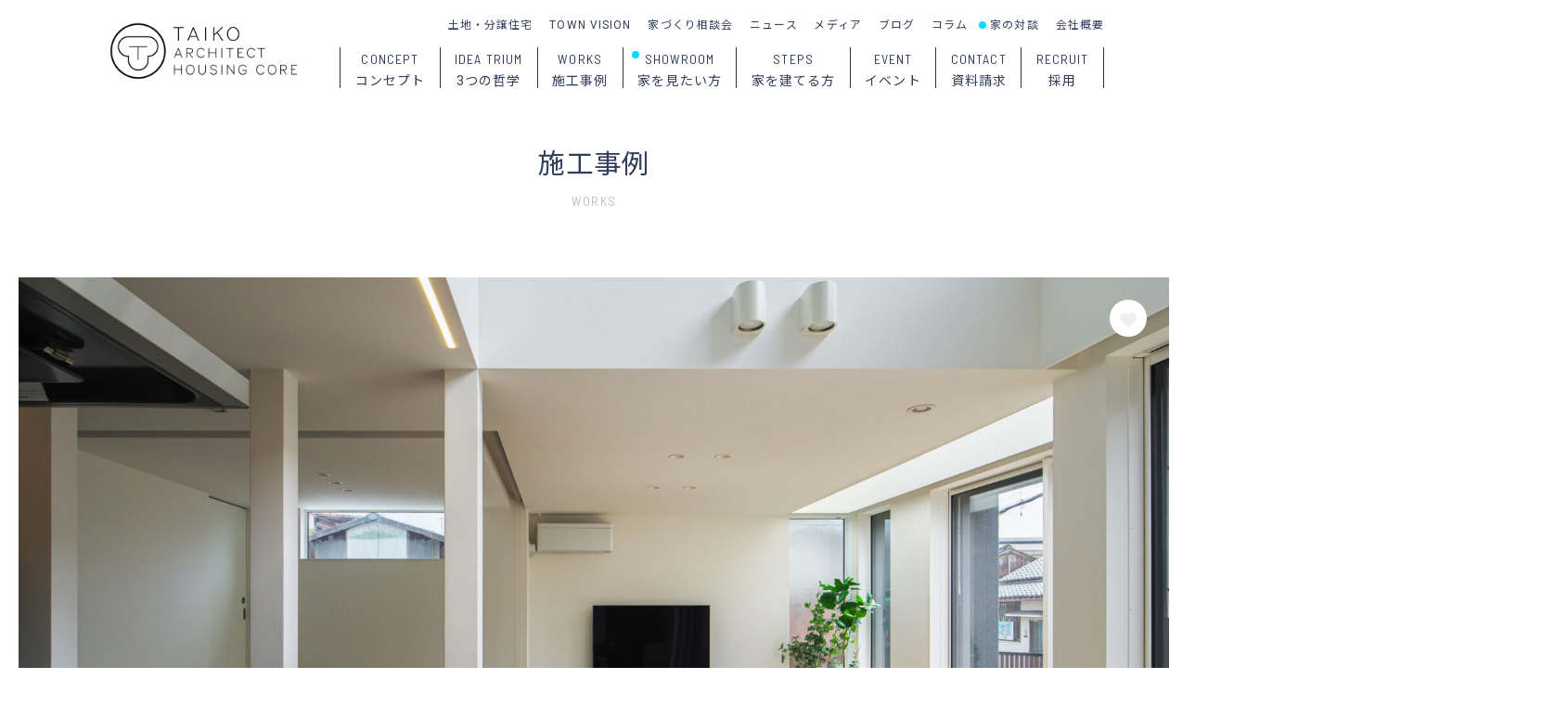

--- FILE ---
content_type: text/html; charset=UTF-8
request_url: https://taiko-architect.com/works/%E5%87%BA%E7%AA%93%E3%83%99%E3%83%B3%E3%83%81%E3%81%AE%E5%AE%B6/
body_size: 13314
content:
<!DOCTYPE html>
<!--[if IE 7]>
<html class="ie ie7" lang="ja">
<![endif]-->
<!--[if IE 8]>
<html class="ie ie8" lang="ja">
<![endif]-->
<!--[if !(IE 7) | !(IE 8)  ]><!-->
<html lang="ja">
<!--<![endif]-->
<head>
<meta charset="UTF-8">
<meta http-equiv="X-UA-Compatible" content="IE=Edge,chrome=1">
<meta name="Description" content="SE構法とパッシブデザインの「強く快適でちょっとかっこいい家」">
<meta name="Keywords" content="タイコーアーキテクト,タイコーハウジングコア,タイコー,大阪,大阪市,東大阪市,SE構法,耐震構法SE構法,新築住宅,戸建住宅,注文住宅,分譲住宅,工務店,鴻池新田">
<meta property="og:type" content="website">
<meta property="og:locale" content="ja_JP">
<meta property="og:description" content="SE構法とパッシブデザインの「強く快適でちょっとかっこいい家」">
<meta property="og:url" content="/works/%E5%87%BA%E7%AA%93%E3%83%99%E3%83%B3%E3%83%81%E3%81%AE%E5%AE%B6/">
<meta property="og:image" content="https://taiko-architect.com/WP/f/2019/11/ogp.png">
<meta property="og:site_name" content="タイコーアーキテクト | 大阪のSE構法とパッシブデザインの注文住宅">
<meta property="og:title" content="出窓ベンチの家 | タイコーアーキテクト | 大阪のSE構法とパッシブデザインの注文住宅">
<meta name="p:domain_verify" content="aa4fa4e38e0168bd7701dd19549a1036">
<title>出窓ベンチの家 | タイコーアーキテクト | 大阪のSE構法とパッシブデザインの注文住宅</title>
<link rel="apple-touch-icon" sizes="180x180" href="https://taiko-architect.com/images/icons/apple-touch-icon.png">
<link rel="icon" type="image/png" sizes="32x32" href="https://taiko-architect.com/images/icons/favicon-32x32.png">
<link rel="icon" type="image/png" sizes="16x16" href="https://taiko-architect.com/images/icons/favicon-16x16.png">
<link rel="manifest" href="https://taiko-architect.com/images/icons/site.webmanifest">
<link rel="mask-icon" href="https://taiko-architect.com/images/icons/safari-pinned-tab.svg" color="#313e5b">
<link rel="shortcut icon" href="https://taiko-architect.com/images/icons/favicon.ico">
<meta name="msapplication-TileColor" content="#313e5b">
<meta name="msapplication-TileImage" content="https://taiko-architect.com/images/icons/mstile-144x144.png">
<meta name="msapplication-config" content="https://taiko-architect.com/images/icons/browserconfig.xml">
<meta name="theme-color" content="#FFFFFF">
<link href="https://taiko-architect.com/css/reset.css" rel="stylesheet" type="text/css">
<link href="https://taiko-architect.com/css/common.css" rel="stylesheet" type="text/css">
<link href="https://taiko-architect.com/css/fontawesome_all.css" rel="stylesheet" type="text/css">
<link href="https://fonts.googleapis.com/css?family=Noto+Sans+JP:400,500|Roboto:400,500|Barlow+Semi+Condensed:400,500|Noto+Serif+JP:400,500|Kalam&amp;subset=japanese" rel="stylesheet">
<link href="https://taiko-architect.com/css/datepicker.css" rel="stylesheet" type="text/css">
<link href="https://taiko-architect.com/css/works.css" rel="stylesheet" type="text/css">
<link href="https://taiko-architect.com/css/jquery.lightslider.css" rel="stylesheet" type="text/css">
<link href="https://taiko-architect.com/css/plyr.css" rel="stylesheet" type="text/css">
<link href="https://taiko-architect.com/css/view_m.css?" media="screen and (min-width:700px) and (max-width:899px)" rel="stylesheet" type="text/css">
<link href="https://taiko-architect.com/css/view_s.css?" media="screen and (min-width:480px) and (max-width:599px)" rel="stylesheet" type="text/css">
<script src="https://taiko-architect.com/js/js.cookie.js" type="text/javascript" charset="utf-8"></script>
<script src="https://taiko-architect.com/js/jquery-3.4.1.js" type="text/javascript" charset="utf-8"></script>
<script src="https://taiko-architect.com/js/jquery-ui.js" type="text/javascript" charset="utf-8"></script>
<script src="https://taiko-architect.com/js/jquery.easing-1.4.1.js" type="text/javascript" charset="utf-8"></script>
<script src="https://taiko-architect.com/js/jquery.snsshare.js" type="text/javascript" charset="utf-8"></script>
<script src="https://taiko-architect.com/js/jquery.autoheights.js" type="text/javascript" charset="utf-8"></script>
<script src="https://taiko-architect.com/js/jquery.inview.js" type="text/javascript" charset="utf-8"></script>
<script src="https://taiko-architect.com/js/jquery.matchheight.js" type="text/javascript" charset="utf-8"></script>
<script src="https://taiko-architect.com/js/jquery.lightslider.js" type="text/javascript" charset="utf-8"></script>
<script src="https://taiko-architect.com/js/jquery.angle.js" type="text/javascript" charset="utf-8"></script>
<script src="https://taiko-architect.com/js/plyr.js" type="text/javascript" charset="utf-8"></script>
<script src="https://taiko-architect.com/js/jquery.mixitup.js" type="text/javascript" charset="utf-8"></script>
<script src="https://taiko-architect.com/js/common.js" type="text/javascript" charset="utf-8"></script>
<noscript>
<link href="https://taiko-architect.com/css/noscript.css" rel="stylesheet" type="text/css" media="all">
</noscript>
<script async src="https://www.googletagmanager.com/gtag/js?id=G-YE93BJCYXK"></script>
<script>
  window.dataLayer = window.dataLayer || [];
  function gtag(){dataLayer.push(arguments);}
  gtag('js', new Date());

  gtag('config', 'G-YE93BJCYXK');
</script>
<meta name='robots' content='max-image-preview:large' />
	<style>img:is([sizes="auto" i], [sizes^="auto," i]) { contain-intrinsic-size: 3000px 1500px }</style>
	</head>

<body data-rsssl=1 id="" class="closed page_single">

<div id="header" class="clearfix">
	
	<div class="inner clearfix">
		
		<div id="menu_switch">
			
			<p>
				<span id="switch_top"></span>
				<span id="switch_middle"></span>
				<span id="switch_bottom"></span>
			</p>
			
		</div><!--/menu_switch-->
		
		<h1 id="logo"><a href="https://taiko-architect.com"><img src="https://taiko-architect.com/images/common/taiko-architect.com.png" alt="タイコーアーキテクト"></a></h1>
		
		<div id="menu" class="clearfix">
			
			<div class="menu_inner">
				
				<h1 id="menu_logo"><a href="https://taiko-architect.com"><img src="https://taiko-architect.com/images/common/taiko-architect.com.png" alt="タイコーアーキテクト"></a></h1>
				
				<ul id="menu_house" class="clearfix narrow">
					<li id="menu_concept">
						<a href="https://taiko-architect.com/concept/">
							<span class="menu_en webfont condense">CONCEPT</span>
							<span class="menu_ja">コンセプト</span>
						</a>
					</li>
					<li id="menu_ideatrium">
						<a href="https://taiko-architect.com/ideatrium/">
							<span class="menu_en webfont condense">IDEA TRIUM</span>
							<span class="menu_ja">3つの哲学</span>
						</a>
					</li>
					<li id="menu_works">
						<a href="https://taiko-architect.com/works/">
							<span class="menu_en webfont condense">WORKS</span>
							<span class="menu_ja">施工事例</span>
						</a>
					</li>
					<li id="menu_showroom" class="new">
						<a href="https://taiko-architect.com/showroom/">
							<span class="menu_en webfont condense">SHOWROOM</span>
							<span class="menu_ja">家を見たい方</span>
						</a>
					</li>
					<li id="menu_steps">
						<a href="https://taiko-architect.com/steps/">
							<span class="menu_en webfont condense">STEPS</span>
							<span class="menu_ja">家を建てる方</span>
						</a>
					</li>
					<li id="menu_event">
						<a href="https://taiko-architect.com/event/">
							<span class="menu_en webfont condense">EVENT</span>
							<span class="menu_ja">イベント</span>
						</a>
					</li>
					<li id="menu_contact">
						<a href="https://taiko-architect.com/contact/">
							<span class="menu_en webfont condense">CONTACT</span>
							<span class="menu_ja">資料請求</span>
						</a>
					</li>
					<li id="menu_lifeproject">
						<a href="https://taiko-architect.com/lifeproject/"></a>
					</li>
					<li id="menu_contact">
						<a href="https://taiko-architect.com/recruit/">
							<span class="menu_en webfont condense">RECRUIT</span>
							<span class="menu_ja">採用</span>
						</a>
					</li>
				</ul>
				
				<ul id="menu_info" class="clearfix">
					<li id="menu_lands"><a href="https://taiko-architect.com/land/">土地・分譲住宅</a></li>
					<li id="menu_townvision"><a href="https://taiko-architect.com/townvision/">TOWN VISION</a></li>
					<li id="menu_counseling"><a href="https://taiko-architect.com/counseling/">家づくり相談会</a></li>
					<li id="menu_news"><a href="https://taiko-architect.com/news/">ニュース</a></li>
					<li id="menu_media"><a href="https://taiko-architect.com/media/">メディア</a></li>
					<li id="menu_blog"><a href="https://taiko-architect.com/blog/">ブログ</a></li>
					<li id="menu_column"><a href="https://taiko-architect.com/column/">コラム</a></li>
					<li id="menu_talk" class="new"><a href="https://taiko-architect.com/talk/">家の対談</a></li>
					<li id="menu_company"><a href="https://taiko-architect.com/company/">会社概要</a></li>
					<li id="menu_recruit" class="hide"><a href="https://taiko-architect.com/recruit/">採用</a></li>
				</ul>
						
			</div><!--/menu_inner-->
			
		</div><!--/menu-->
				
	</div><!--/inner-->
	
</div><!--/header-->

<div id="waist">
	
	<article id="works_article">
		
		<div id="works_contents" class="section">
			
			<header class="section_header">
				
				<div class="inner">
					
					<h2 class="title centering"><a href="https://taiko-architect.com/works/">施工事例</a></h2>
					
					<h3 class="title_en centering webfont condense">WORKS</h2>
					
				</div><!--/inner-->
				
			</header>
			
			<div id="works_single">
				
				<div id="works_photo_main">
					
					<div data-id="17102" class="clearfix works_rating">
						
						<p class="works_like" data-like='17102'><i class="fas fa-heart"></i></p>
						
					</div><!--/works_rating-->
					

					
					<ul>
						<li class="works_list_outside"><img src="https://taiko-architect.com/WP/f/2023/10/1ef3ddeff6b0d1d2f8bdb1fb58087827.jpg" alt=""></li>
						<li class="works_list_inside"><img src="https://taiko-architect.com/WP/f/2023/10/c92e2a629b6aa0a9523323b9f31eafae-1800x1200.jpg" alt=""></li>
					</ul>
		
<script type="text/javascript">

$(function(){
	
	$('#works_photo_main ul').lightSlider({
		controls: false,
		mode: 'fade',
		pager: true,
		item: 1,
		slideMargin: 0,
		auto: true,
		pause: 4000,
		speed: 1000,
		pauseOnHover: true,
		loop: true
	});
					
	
	var likes = localStorage.getItem('likes');
	
	if(likes !== null){
		var likes_array = likes.split(',');
		
		$('.works_rating').each(function(){
			var ID = String($(this).data('id'));
			var ID_i = $.inArray(ID,likes_array);
			if(ID_i == -1){
				$(this).find('.works_like').removeClass('liked');
			} else {
				$(this).find('.works_like').addClass('liked');
			}
		});

	}
	
	$('.works_like').on('click', function(){
		
		var likes = localStorage.getItem('likes');
		var ID = String($(this).data('like'));
		
		if($(this).hasClass('liked')){
			
			$(this).removeClass('liked');
			
			var likes_array = likes.split(',');//カンマで分割して配列に代入する
			var ID_index = $.inArray(ID, likes_array);
			
			var likes_filtered = likes_array.filter(function(elem){
				return elem != ID; 
			});
			
			var likes_sorted = likes_filtered.sort();

			var likes_comma = likes_sorted.join(',');//配列をカンマ区切りのテキストに戻す
			
			localStorage.removeItem('likes');
			localStorage.setItem('likes', likes_comma);//LSに結果を上書きする
		
		} else {
			
			$(this).addClass('liked');
			
			if(likes === null){
				localStorage.setItem('likes', ID);//LSに値を保存する
			} else {
				var likes_array_temp = likes.split(',');//カンマで分割して配列に代入する
				likes_array_temp.push(ID);//IDを配列の末尾に追加する
				
				var likes_filtered = $.unique(likes_array_temp);
				
				var likes_sorted = likes_filtered.sort();
				
				var likes_comma = likes_sorted.join(',');//配列をカンマ区切りのテキストに戻す
				localStorage.setItem('likes', likes_comma);//LSに結果を上書きする
			}
		
		}
		
	});

});

</script>

					
				</div><!--/works_photo_main-->
					
				<div id="works_desc" class="post inset">
					
					<div class="inner clearfix">
						
						<h2 class="title">出窓ベンチの家</h2>
						
						<p>今回の敷地は南東角地で、比較的日照を確保しやすい場所での建築となりました。南面1階2階に大きく開口を設け、リビング・ダイニングに接する部分には吹き抜けをつくり1階へ陽の光・熱を届けます。</p>
<p>オーナー様の「人とは違ったこと・変わったことがしたい」というご要望に合わせて、住宅っぽくないスタイリッシュな外観に仕上げたり、リビングの窓辺にはベンチを造作したり、ベンチ上部の吹き抜けに面する2階寝室南面には室内用の採光窓を設置してみたりと様々な工夫を凝らしました。</p>
<p>今回は敢えてソファの無い暮らしをご提案させていただきました。ベンチや和室スペースの小上がり部分に腰をかけたり、床におもちゃを広げて遊んでみたり、リビングでの過ごし方に自由度を持たせています。またスタディスペースでは造作カウンターで作業するだけではなくダイニングテーブルに教科書を広げて勉強することもあるそうで、ご家族が一緒になにかをするわけではなくても、長い時間を共有できるい心地の良いLDKとなりました。</p>
<p>細かい部分まで個性を追求したタイコーならではのパッシブデザイン住宅がまたひとつここに完成しました。</p>						
					</div><!--/inner-->
					
				</div><!--/works_desc-->
					
	

				<div id="works_photo_features">
					
					<ul>
						<li class="h"><img src="https://taiko-architect.com/WP/f/2023/10/035-1800x1350.jpg" alt=""></li>
						<li class="works_features_caption">窓辺にベンチのあるリビング。足元には収納ボックスを並べられるスペースを確保。						<li class="h"><img src="https://taiko-architect.com/WP/f/2023/10/049-1800x1350.jpg" alt=""></li>
						<li class="works_features_caption">ソファの代わりに和室コーナーやベンチに座ってくつろぐ生活スタイルのご提案。						<li class="h"><img src="https://taiko-architect.com/WP/f/2023/10/069-1800x1350.jpg" alt=""></li>
						<li class="works_features_caption">ベンチの上には細長い吹き抜けを設けています。						<li class="h"><img src="https://taiko-architect.com/WP/f/2023/10/042-1800x1350.jpg" alt=""></li>
						<li class="works_features_caption">和室コーナーは天井の掘り込み部分にロールスクリーンを設置し、間仕切ることも可能に。						<li class="v"><img src="https://taiko-architect.com/WP/f/2023/10/062-1800x2400.jpg" alt=""></li>
						<li class="works_features_caption">大きな吹き抜けのあるダイニング。南からの陽の光がたっぷり降り注ぎます。						<li class="h"><img src="https://taiko-architect.com/WP/f/2023/10/089-1800x1350.jpg" alt=""></li>
						<li class="works_features_caption">階段下を利用したスタディスペース。勉強道具やランドセルも収納できます。						<li class="h"><img src="https://taiko-architect.com/WP/f/2023/10/107-1800x1350.jpg" alt=""></li>
						<li class="works_features_caption">広々としつつもダイニングやリビングからは少し独立したキッチン。						<li class="h"><img src="https://taiko-architect.com/WP/f/2023/10/101-1800x1350.jpg" alt=""></li>
						<li class="works_features_caption">キッチン奥にはパントリーとファミリークローク、そして脱衣所へ繋がっています。						<li class="h"><img src="https://taiko-architect.com/WP/f/2023/10/211-1800x1350.jpg" alt=""></li>
						<li class="works_features_caption">ホワイトでまとめた造作洗面台。ヘリンボーン貼りのタイルがアクセントになっています。						<li class="v"><img src="https://taiko-architect.com/WP/f/2023/10/223-1800x2400.jpg" alt=""></li>
						<li class="works_features_caption">収納棚はピッタラを採用しています。					</ul>
					
				</div><!--/works_photo_features-->
				
				<div id="works_photo_gallery">
											
					<div class="inner clearfix">
						
						<ul>
							<li data-thumb="https://taiko-architect.com/WP/f/2023/10/014-1000x1000.jpg"><img src="https://taiko-architect.com/WP/f/2023/10/014-1800x2400.jpg" alt=""></li>
							<li data-thumb="https://taiko-architect.com/WP/f/2023/10/019-1000x1000.jpg"><img src="https://taiko-architect.com/WP/f/2023/10/019-1800x2400.jpg" alt=""></li>
							<li data-thumb="https://taiko-architect.com/WP/f/2023/10/045-1000x1000.jpg"><img src="https://taiko-architect.com/WP/f/2023/10/045-1800x2400.jpg" alt=""></li>
							<li data-thumb="https://taiko-architect.com/WP/f/2023/10/091-1000x1000.jpg"><img src="https://taiko-architect.com/WP/f/2023/10/091-1800x2400.jpg" alt=""></li>
							<li data-thumb="https://taiko-architect.com/WP/f/2023/10/098-1000x1000.jpg"><img src="https://taiko-architect.com/WP/f/2023/10/098-1800x1350.jpg" alt=""></li>
							<li data-thumb="https://taiko-architect.com/WP/f/2023/10/103-1000x1000.jpg"><img src="https://taiko-architect.com/WP/f/2023/10/103-1800x2400.jpg" alt=""></li>
							<li data-thumb="https://taiko-architect.com/WP/f/2023/10/202-1-1000x1000.jpg"><img src="https://taiko-architect.com/WP/f/2023/10/202-1-1800x1350.jpg" alt=""></li>
							<li data-thumb="https://taiko-architect.com/WP/f/2023/10/214-1000x1000.jpg"><img src="https://taiko-architect.com/WP/f/2023/10/214-1800x1350.jpg" alt=""></li>
							<li data-thumb="https://taiko-architect.com/WP/f/2023/10/217-1000x1000.jpg"><img src="https://taiko-architect.com/WP/f/2023/10/217-1800x1350.jpg" alt=""></li>
							<li data-thumb="https://taiko-architect.com/WP/f/2023/10/218-1000x1000.jpg"><img src="https://taiko-architect.com/WP/f/2023/10/218-1800x2400.jpg" alt=""></li>
						</ul>
					
					</div><!--/inner-->
					
<script type="text/javascript">

$(function(){
	
	$('#works_photo_gallery ul').lightSlider({
		gallery: true,
		item: 1,
		thumbItem: 10,
		speed: 1000,
		useCSS: true,
		easing: 'easeOutCirc',
		//mode: 'fade',
		mode: 'slide',
		loop: true,
		controls: true,
		pager: true,
		slideMargin: 0,
		enableDrag: true
	});
					
});

</script>
					
				</div><!--/works_photo_gallery-->
		
				<div id="works_videos" class="works_videos_plyr">
					
					<div class="inner wider clearfix">
						
						<div class="works_video">
							
							<div id="works_video_1" class="works_video_embed" data-plyr-provider="youtube" data-plyr-embed-id="zuj2NFkQGpE"></div>
							
							<p class="works_video_caption">日射の入り方を俯瞰で見る</p>
							
						</div><!--/works_video-->
						
<script>

var player_1 = new Plyr('#works_video_1',{
	hideControls: true,
	muted: true,
	resetOnEnd: true,
	youtube: {
		controls: 1
	},
	controls: {
		settings: []
	}
});

setTimeout(() => {
	player_1.poster = 'https://taiko-architect.com/images/works/works_video_poster.png';
}, 500);

$(function(){
	
/*
	$('.works_video_embed iframe').each(function(){
		
		var w =$(this).width();
		var h =$(this).height();
		
		var w_new = $('.works_video').width();
		
		var h_new = h * w_new / w;
		
		$(this).attr('width','100%').attr('height',h_new);
		
	});
*/
	
});

</script>
					
						<div class="works_video">
							
							<div id="works_video_2" class="works_video_embed" data-plyr-provider="youtube" data-plyr-embed-id="MOyq4R4lyQg"></div>
							
							<p class="works_video_caption">真冬日（1月20日）の日照シミュレーション</p>
							
						</div><!--/works_video-->
						
<script>

var player_2 = new Plyr('#works_video_2',{
	hideControls: true,
	muted: true,
	resetOnEnd: true,
	youtube: {
		controls: 1
	},
	controls: {
		settings: []
	}
});

setTimeout(() => {
	player_2.poster = 'https://taiko-architect.com/images/works/works_video_poster.png';
}, 500);

$(function(){
	
/*
	$('.works_video_embed iframe').each(function(){
		
		var w =$(this).width();
		var h =$(this).height();
		
		var w_new = $('.works_video').width();
		
		var h_new = h * w_new / w;
		
		$(this).attr('width','100%').attr('height',h_new);
		
	});
*/
	
});

</script>
					
						<div class="works_video">
							
							<div id="works_video_3" class="works_video_embed" data-plyr-provider="youtube" data-plyr-embed-id="MdLtHMqii5M"></div>
							
							<p class="works_video_caption">3Dで中を見る</p>
							
						</div><!--/works_video-->
						
<script>

var player_3 = new Plyr('#works_video_3',{
	hideControls: true,
	muted: true,
	resetOnEnd: true,
	youtube: {
		controls: 1
	},
	controls: {
		settings: []
	}
});

setTimeout(() => {
	player_3.poster = 'https://taiko-architect.com/images/works/works_video_poster.png';
}, 500);

$(function(){
	
/*
	$('.works_video_embed iframe').each(function(){
		
		var w =$(this).width();
		var h =$(this).height();
		
		var w_new = $('.works_video').width();
		
		var h_new = h * w_new / w;
		
		$(this).attr('width','100%').attr('height',h_new);
		
	});
*/
	
});

</script>
					
					</div><!--/inner-->
					
				</div><!--/works_videos-->
				
				<div id="works_meta">
											
					<div class="inner clearfix">
						
						<h3 class="title webfont">ARCHITECTURAL DATA</h3>
						
						<div id="works_spec_basic" class="works_spec">
							
							<dl class="clearfix">
								<dt>設計士</dt>
								<dd><a href="https://taiko-architect.com/blog/?by=12">中瀬由子</a></dd>
								<dt>完成</dt>
								<dd>2021年</dd>
								<dt>所在地</dt>
								<dd>大阪府松原市</dd>
								<dt>建築面積</dt>
								<dd>83.36m<span class="square">2</span>（25.21坪）</dd>
								<dt>延床面積</dt>
								<dd>137.03m<span class="square">2</span>（41.45坪）</dd>
								<dt>敷地面積</dt>
								<dd>194.49m<span class="square">2</span>（58.83坪）</dd>
								<dt>建ぺい率</dt>
								<dd>60%</dd>
								<dt>容積率</dt>
								<dd>194%</dd>
								<dt>階数</dt>
								<dd>2階</dd>
								<dt>家族構成</dt>
								<dd>夫婦＋子供3人</dd>
							</dl>
							
						</div><!--/works_spec-->
						
						
						<div id="works_spec_law" class="works_spec">
							
							<dl class="clearfix">
								<dt>構造</dt>
								<dd>耐震構法SE構法</dd>
								<dt>耐震等級</dt>
								<dd>3（最高等級）</dd>
								<dt>耐風等級</dt>
								<dd>2（最高等級）</dd>
								<dt>温熱等級</dt>
								<dd>5</dd>
								<dt>温熱地域区分</dt>
								<dd>6地域</dd>
								<dt>年間日射量地域区分</dt>
								<dd>A4区分</dd>
								<dt>用途地域</dt>
								<dd>第一種住居地域</dd>
								<dt>防火地域</dt>
								<dd>準防火地域</dd>
							</dl>
							
						</div><!--/works_spec-->
						
						<div id="works_types">
							
							<ul class="clearfix">
								<li><a href="https://taiko-architect.com/works/?t=se">SE構法</a></li>
								<li><a href="https://taiko-architect.com/works/?t=wide">大開口</a></li>
								<li><a href="https://taiko-architect.com/works/?t=stairwell">吹き抜け</a></li>
								<li><a href="https://taiko-architect.com/works/?t=livingstairway">リビング階段</a></li>
								<li><a href="https://taiko-architect.com/works/?t=highairtightness">高断熱高気密</a></li>
								<li><a href="https://taiko-architect.com/works/?t=passive">パッシブハウス</a></li>
								<li><a href="https://taiko-architect.com/works/?t=simplemodern">シンプルモダン</a></li>
								<li><a href="https://taiko-architect.com/works/?t=secorner">南東角地</a></li>
							</ul>
						
						</div><!--/works_types-->
						
					</div><!--/inner-->
					
				</div><!--/works_meta-->
				
				<div id="works_eco" class="clearfix">
					
					<div class="inner clearfix">
						
						<h3 class="title webfont">ECO SPECS</h3>
						
						<div id="works_eco_rate" class="lefter">
						
							<div id="works_eco_data">
								
								<h4>省エネ性能の値</h4>
								
								<dl class="clearfix webfont condense">
									<dt class="works_eco_primary">一次エネルギー消費量</dt>
									<dd class="works_eco_primary">553<span class="label">MJ/ (m<span class="square">2</span>・年)</span></dd>
									<dt class="works_eco_yearlyac">年間暖冷房負荷</dt>
									<dd class="works_eco_yearlyac">203<span class="label">MJ/ (m<span class="square">2</span>・年)</span></dd>
									<dt>Q<span class="label">値（熱の逃げにくさ）</span></dt>
									<dd class="">1.41<span class="label">W/m<span class="square">2</span>K</span></dd>
									<dt>UA<span class="label">値（熱の逃げやすさ）</span></dt>
									<dd class="">0.48<span class="label">W/m<span class="square">2</span>K</span></dd>
									<dt>C<span class="label">値（すき間の面積）</span></dt>
									<dd class="">0.6<span class="label">cm<span class="square">2</span>/m<span class="square">2</span></span><span class="c_type">（想定値）</span></dd>
									<dt>ηAH<span class="label">値（冬の日射熱取得量）</span></dt>
									<dd class="">2</dd>
									<dt>ηAC<span class="label">値（夏の日射熱取得量）</span></dt>
									<dd class="">0.8</dd>
								</dl>
								
							</div><!--/works_style_eco_data-->

							<div id="works_eco_data_border">
								
								<h4>令和7年度自社基準</h4>
								
								<ul>
									<li><i class="fas fa-square"></i> 一次エネルギー消費量 <span class="label">600</span>MJ/(m<span class="square">2</span>・年) <i class="fas fa-square"></i> 年間暖冷房負荷 <span class="label">180</span>MJ/(m<span class="square">2</span>・年)以下</li>
									<li><i class="fas fa-square"></i> Q値 <span class="label">1.9</span>W/m<span class="square">2</span>K  <i class="fas fa-square"></i> UA値 <span class="label">0.46</span>W/m<span class="square">2</span>K  <i class="fas fa-square"></i> C値 <span class="label">0.6</span>cm<span class="square">2</span>/m<span class="square">2</span>  <i class="fas fa-square"></i> ηAH値：<span class="label">2.5</span>  <i class="fas fa-square"></i> ηAC値：<span class="label">1.0</span>  <i class="fas fa-square"></i> BEI：<span class="label">0.6</span></li>
								</ul>
								
							</div><!--/works_eco_data_boeder-->
							
							
						</div><!--/works_style_eco_rate-->
						
						<div id="works_eco_costs" class="righter">
							
							<h4>年間の光熱費の比較</h4>
							
							<div id="works_eco_costs_simulation" class="clearfix">
								
								
								<div id="works_eco_cost_compare" class="clearfix">
										
									<div id="works_eco_cost_general" class="works_eco_cost_circle">
										
										<dl>
											<dt>平均的な長期優良住宅</dt>
											<dd class="webfont condense">27<span class="label">万円 / 年</span></dd>
										</dl>
										
									</div><!--/works_eco_cost_general-->
									
									<div id="works_eco_cost_taiko" class="works_eco_cost_circle">
										
										<p id="works_eco_cost_cheaper" style="top: 18.518518518519px; left: 18.518518518519px; width:162.96296296296px; height:162.96296296296px;"></p>
										
										<dl>
											<dt>この住宅</dt>
											<dd class="webfont condense">22<span class="label">万円 / 年</span></dd>
										</dl>
										
									</div><!--/works_eco_cost_taiko-->
									
								</div><!--/works_eco_cost_compare-->
								
								<p id="works_eco_cost_cut" class="clear">約<span class="label webfont condense">19</span>%節約</p>
								
								
							</div><!--/works_eco_costs_simulation-->
							
						</div><!--/works_eco_costs-->
						


						<div id="works_insulation" class="clear">
						
							<div id="works_insulation_data">
								
								<h4>各種仕様</h4>
								
								<table class="default">
									<tbody>
										<tr>
											<th style="width: 15%">屋根</th>
											<th style="width: 7%">内側</th>
											<td>高性能グラスウール16K｜210㎜</td>
											<td>熱貫流率 0.21 W/m<span class="square">2</span>K</td>
											<td>屋根熱損失合計 17.58 W/K</td>
										</tr>
										<tr>
											<th>壁</th>
											<th>内側</th>
											<td>高性能グラスウール16K｜120㎜</td>
											<td>熱貫流率 0.37 W/m<span class="square">2</span>K</td>
											<td>壁熱損失合計 79.65 W/K</td>
										</tr>







										<tr>
											<th>基礎</th>
											<th>内側</th>
											<td>押出法ポリスチレンフォーム｜55㎜</td>
											<td colspan="2">熱損失合計 50.06 W/K</td>
										</tr>
										<tr>
											<th rowspan="2">開口部</th>
											<th colspan="2">窓</th>
											<td>アルミ樹脂複合サッシ ｜Low-Eペアガラス  [U値1.52～1.70W/㎡・K]</td>
											<td rowspan="2" colspan="2">窓・ドア熱損失合計 60.98 W/K</td>
										</tr>
										<tr>
											<th rowspan="2" colspan="2">玄関扉</th>
											<td>断熱玄関ドア  [U値1.79W/㎡・K]</td>
										</tr>
									</tbody>
									<tfoot>
										<tr>
											<th colspan="6">熱損失合計 208.27 W/K ÷ 外皮表面積合計 433.67 W/K = UA値 0.48 W/m<span class="square">2</span>K</th>
										</tr>
									</tfoot>
								</table>
								
								<table class="default">
									<tbody>
										<tr>
											<th style="width: 10%">換気</th>
											<td style="width: 45%" colspan="2">熱交換型第一種換気システム</td>
										</tr>
										<tr>
											<th>給湯</th>
											<td colspan="2">ガス潜熱回収型給湯機</td>
										</tr>
										<tr>
											<th>照明</th>
											<td colspan="2">すべての機器においてLEDを使用</td>
										</tr>
									</tbody>
								</table>
								
							</div><!--/works_insulation_data-->
	
						</div><!--/works_insulation-->
						
						<div id="works_primary" class="clear">
						
							<div id="works_primary_data">
								
								<h4>一次エネルギー消費量</h4>
								
								<table>
									<thead>
										<tr>
											<th>&nbsp;</th>
											<th>この家の<br>一次エネルギー[MJ]</th>
											<th>長期優良住宅の<br>一次エネルギー[MJ]</th>
											<th>削減率</th>
										</tr>
									</thead>
									<tbody>
										<tr>
											<th>暖房設備</th>
											<td>20590</td>
											<td>46868</td>
											<td>56.07%削減</td>
										</tr>
										<tr>
											<th>冷房設備</th>
											<td>7227</td>
											<td>9565</td>
											<td>24.44%削減</td>
										</tr>
										<tr>
											<th>換気設備</th>
											<td>2750</td>
											<td>6704</td>
											<td>58.98%削減</td>
										</tr>
										<tr>
											<th>給湯設備</th>
											<td>18055</td>
											<td>23063</td>
											<td>21.71%削減</td>
										</tr>
										<tr>
											<th>照明設備</th>
											<td>5927</td>
											<td>7270</td>
											<td>18.47%削減</td>
										</tr>
										<tr>
											<th>調理その他家電設備</th>
											<td>21241</td>
											<td>21241</td>
											<td>-</td>
										</tr>
										<tr>
											<th>発電設備の発電量のうち自家消費分</th>
											<td>-</td>
											<td>-</td>
											<td>-</td>
										</tr>
										<tr>
											<th>コージェネレーション設備の売電量に係る控除量</th>
											<td>-</td>
											<td>-</td>
											<td>-</td>
										</tr>
									</tbody>
									<tfoot>
										<th></th>
										<th>75790</th>
										<th>114711</th>
										<th>33.9%削減</th>
									</tfoot>
								</table>
								
								<ul>
									<li>この家の一次エネルギー消費量 75790[MJ/年] ÷ 延床面積<span class="astarisc">*</span> 137.03m<span class="square">2</span> ≒ <span class="works_primary_important">553.09</span><span class="label">MJ/ (m<span class="square">2</span>・年)</span></li>
									<li>国が基準値としている長期優良住宅の値 <span class="works_primary_important">820</span><span class="label">MJ/ (m<span class="square">2</span>・年)</span>と比較して<span class="works_primary_important">32.5</span>%削減</li>
								</ul>
								
								<p class="note">* 計算に使用している延床面積は吹き抜け等の仮想床を含む面積となります。</p>
								
							</div><!--/works_primary_data-->
	
						</div><!--/works_primary-->
						
					</div><!--/inner-->
					
				</div><!--/works_eco-->
				
	
				
				<div id="works_voice" class="clearfix">
											
					<div class="inner clearfix">
						
						<h3 class="title webfont">VOICE OF CUSTOMER</h3>
						
						<div id="works_voice_meta">
							
							<p id="works_voice_image"><img src="https://taiko-architect.com/WP/f/2023/09/d67a962a17f06203a8d25b3785304bbc.jpg" alt=""></p>
							
							<h4>施主 N様</h4>
							
						</div><!--/works_voice_image-->
						
						<div id="works_voice_text">
							
							<h4 class="title">時間をかけて一緒につくったからこそ後悔せず、納得して家づくりを終えることができました。</h4>
							
							奥さま：人とは違うことがしたかったんです。そのためには規格住宅ではなくて、自分たちの好みに合った設計・デザインをしてくれる会社さんに家づくりをお願いしたいと思っていました。たまたまSNSでタイコーさんの事例を見て、好みの家ばかりだったので資料請求。パッシブデザインについて書かれた「コンセプトブック」やウェブサイトの情報量の多さからタイコーさんの本気度が伝わってきて、一緒に家づくりをしてほしいなと思いました。<br />
<br />
ご主人：パッシブデザインの考え方に共感していたので、必ず陽の光をたっぷり取り込めるように窓をたくさんとることと、外観を住宅っぽくないスタイリッシュな感じにしてほしいことを要望として挙げていました。細かい要望は挙げていなかったのですが、我々の「人と同じなのは嫌」という根っこにある一番の要望を汲み取っていただき、色々なアイデアを生み出してもらいました（笑）<br />
<br />
奥さま：ベンチや、その上の吹き抜けも中瀬さんが提案してくださったんですけど、ものすごくお気に入りの場所になっています。インテリアに関しても「シンプルが良い」くらいのアバウトなイメージしか持っていなかったのに、中野さんが何パターンものサンプルを組み合わせて提案してくださって大変心強かったです。おふたりがいなかったら、我が家は建ってませんね（笑）<br />
<br />
ご主人：冬はとても暖かいです。太陽が昇ってしばらくすると「暖房、点いた？」と思うくらい。夏は日中、外部シェードと内部ロールスクリーンを二重に降ろせば明るさを確保しつつ冷房も効きますし、今のところ自然の力を感じながら心地よく暮らせています。<br />
<br />
奥さま：設計中だけじゃなくて、工事中も私たちが不安に思うことのないように対応してくださったり、今も何か不具合があってもすぐにメンテナンス担当に方が見に来てくれるので安心です。<br />
時間をかけて一緒につくったからこそ後悔せず、納得して家づくりを終えることができました。本当にいろんなワガママを言う施主だったと思うのですが、市川さん、中瀬さん、中野さん、土井さん、誰一人嫌な顔をせず期待以上の対応をしてくれてすごく感謝しています！							
						</div><!--/works_voice_text-->
						
					</div><!--/inner-->
					
				</div><!--/works_voice-->
				
				
				<div id="works_music">
											
					<div class="inner clearfix">
						
						<h3 class="title webfont">MUSIC FOR THIS HOUSE</h3>
						
						<div id="works_music_embed">
							
							<p><iframe allow="autoplay *; encrypted-media *; fullscreen *; clipboard-write" frameborder="0" height="175" style="width:100%;max-width:660px;overflow:hidden;border-radius:10px;" sandbox="allow-forms allow-popups allow-same-origin allow-scripts allow-storage-access-by-user-activation allow-top-navigation-by-user-activation" src="https://embed.music.apple.com/jp/album/mighty-mighty-spade-and-whitey-live/29168532?i=29168536"></iframe></p>
							
						</div><!--/works_music_embed-->
						
						<div id="works_music_comment">
							
							<h3>Mighty Mighty</h3>
							
							<h4>by Curtis Mayfield</h4>
							
							<p id="works_music_spotify"><a href="https://open.spotify.com/intl-ja/track/16WdDpMNAYT6Tn0EsOR2r4?si=ca4a4201219d45eb" target="_blank"><img src="https://taiko-architect.com/images/common/icon_spotify.png" alt="">Spotifyで聴く</a></p>
							
						</div><!--/works_music_comment-->
						
					</div><!--/inner-->
					
				</div><!--/works_music-->
				
			</div><!--/works_single-->
			
			<div id="works_recommended" class="clearfix">
				
				<div class="inner clearfix">
					
					<h3 class="title webfont">RECOMMENDED <span class="label">この事例をご覧の方におすすめの家</span></h3>
						
					<div class="updated clearfix works_rating" id="works_10163" data-id="10163">
						
						<p class="works_like" data-like="10163"><i class="fas fa-heart"></i></p>
						
						<a href="https://taiko-architect.com/works/%e3%83%92%e3%82%ab%e3%83%aa%e3%81%ae%e5%ae%b6/">
							
							
							<div class="works_updated_photo">
								
								<ul>
									<li><img src="https://taiko-architect.com/WP/f/2021/09/068-min-1.jpg" alt=""></li>
									<li><img src="https://taiko-architect.com/WP/f/2021/09/088-1.jpg" alt=""></li>
								</ul>
								
							</div><!--/works_updated_photo-->
							
						</a>
						
						<h4><a href="https://taiko-architect.com/works/%e3%83%92%e3%82%ab%e3%83%aa%e3%81%ae%e5%ae%b6/">ヒカリの家</a></h4>
						
					</div><!--/updated-->
					
					<div class="updated clearfix works_rating" id="works_14881" data-id="14881">
						
						<p class="works_like" data-like="14881"><i class="fas fa-heart"></i></p>
						
						<a href="https://taiko-architect.com/works/%e3%81%be%e3%81%ad%e3%81%8d%e3%81%ae%e5%ae%b6/">
							
							
							<div class="works_updated_photo">
								
								<ul>
									<li><img src="https://taiko-architect.com/WP/f/2023/05/1ef3ddeff6b0d1d2f8bdb1fb58087827.jpg" alt=""></li>
									<li><img src="https://taiko-architect.com/WP/f/2023/05/c92e2a629b6aa0a9523323b9f31eafae.jpg" alt=""></li>
								</ul>
								
							</div><!--/works_updated_photo-->
							
						</a>
						
						<h4><a href="https://taiko-architect.com/works/%e3%81%be%e3%81%ad%e3%81%8d%e3%81%ae%e5%ae%b6/">まねきの家</a></h4>
						
					</div><!--/updated-->
					
					<div class="updated clearfix works_rating" id="works_13384" data-id="13384">
						
						<p class="works_like" data-like="13384"><i class="fas fa-heart"></i></p>
						
						<a href="https://taiko-architect.com/works/%e3%82%a2%e3%83%88%e3%83%aa%e3%82%a8%e3%81%ae%e5%ae%b6/">
							
							
							<div class="works_updated_photo">
								
								<ul>
									<li><img src="https://taiko-architect.com/WP/f/2022/09/1ef3ddeff6b0d1d2f8bdb1fb58087827.jpg" alt=""></li>
									<li><img src="https://taiko-architect.com/WP/f/2022/09/c92e2a629b6aa0a9523323b9f31eafae.jpg" alt=""></li>
								</ul>
								
							</div><!--/works_updated_photo-->
							
						</a>
						
						<h4><a href="https://taiko-architect.com/works/%e3%82%a2%e3%83%88%e3%83%aa%e3%82%a8%e3%81%ae%e5%ae%b6/">アトリエの家</a></h4>
						
					</div><!--/updated-->
					
						
				</div><!--/inner-->
				
			</div><!--/works_recommended-->

			<div id="navi" class="section clear">
				
				<div class="inner clearfix">
					
					<ul class="clearfix">
						<li class="navi_next clearfix">
							
							<h4><a href="https://taiko-architect.com/works/%e5%85%89%e3%82%92%e5%8c%85%e3%82%80%e5%ae%b6/"><i class="fal fa-chevron-left"></i></a></h4>
							
							<p class="navi_title">光を包む家</p>
							
						</li>
						<li class="navi_list"><a href="https://taiko-architect.com/works/">施工事例一覧</a></li>
						<li class="navi_prev clearfix">
							
							<h4><a href="https://taiko-architect.com/works/%E3%82%B9%E3%82%AD%E3%83%83%E3%83%97%E3%83%95%E3%83%AD%E3%82%A2%E3%81%AE%E5%AE%B6/"><i class="fal fa-chevron-right"></i></a></h4>
							
							<p class="navi_title">スキップフロアの家</p>
							
						</li>
					</ul>
					
				</div><!--/inner-->
				
			</div><!--/navi-->
			
		</div><!--/works_contents-->
		
	</div><!--/works_article-->
	
</div><!--/waist-->

<script>

$(window).on('load', function(){
	
	var inner = $('.post').width();
	
	$('.post img').each(function(){
		
		var img = new Image();
    	img.src = $(this).attr('src');
    	var width = img.width;
    	if(width >= inner){
    		$(this).addClass('fit').animate({
    			'opacity': '1'
    		}, 400);
    	} else {
    		$(this).addClass('nonfit').animate({
    			'opacity': '1'
    		}, 400);
    	}
		
	});
	
});

$(function(){
	
	$('.navi_prev').hover(function(){
		$(this).find('.navi_title').fadeIn();
	}, function(){
		$(this).find('.navi_title').fadeOut();
	});
	
	$('.navi_next').hover(function(){
		$(this).find('.navi_title').fadeIn();
	}, function(){
		$(this).find('.navi_title').fadeOut();
	});
	
	//先頭の土地の情報を取得
	
	var land_initial = $('.land_pane').eq(0);
	
	var land_title = $(land_initial).find('.land_pane_title_wostatus').text();
	$('#works_available_calc_land_selected').text('『' + land_title + '』の場合');

	var land_price = $(land_initial).attr('data-land_price');
	var land_price_3digit = Number(land_price).toLocaleString();
	$('#price_land .labeled').text(land_price_3digit);
	
	var land_subtotal = $(land_initial).attr('data-land_subtotal');
	var land_subtotal_3digit = Number(land_subtotal).toLocaleString();
	$('#price_land_subtoatal .labeled').text(land_subtotal_3digit);
	
	var total_sell = $(land_initial).attr('data-total_sell');
	var total_sell_3digit = Number(total_sell).toLocaleString();
	$('#price_sell .labeled').text(total_sell_3digit);

	//var total_all = Number(land_subtotal) + ;
	//var total_all_3digit = Number(total_all).toLocaleString();
	$('#price_all .labeled').text(total_sell_3digit);
	
	$('.land_pane').on('click',function(){
		
		if($('body').hasClass('sp')){
			$('html,body').delay(300).animate({scrollTop:$('#works_available_calc').offset().top - 120});
		}
		
		$('#works_available_output').fadeIn(150);
		$('#works_available_select').fadeOut(100);
		
		$('.land_pane').removeClass('active');
		$(this).toggleClass('active');
		
		var land_title = $(this).find('.land_pane_title_wostatus').text();
		$('#works_available_calc_land_selected').text('『' + land_title + '』の場合');
		
		//var land_image = $(this).find('.land_pane_image').html();
		//$('#works_available_calc_image').html(land_image);
		
		var land_price = $(this).attr('data-land_price');
		var land_price_3digit = Number(land_price).toLocaleString();

		var land_subtotal = $(this).attr('data-land_subtotal');
		var land_subtotal_3digit = Number(land_subtotal).toLocaleString();
		
		var total_sell = $(this).attr('data-total_sell');
		var total_sell_3digit = Number(total_sell).toLocaleString();
		
		//var total_all = Number(land_subtotal) +  + ;
		var total_all = Number(land_subtotal) + ;
		var total_all_3digit = Number(total_all).toLocaleString();
		
		var loan_self = $(this).attr('data-loan_self');
		var loan_debt = total_all - loan_self;
		var loan_debt_3digit = Number(loan_debt).toLocaleString();
		
		var land_id = $(this).attr('data-land_id');
		
		var loan_rate_month =  / 12 / 100;
		var loan_top = loan_debt * loan_rate_month * Math.pow(1 + loan_rate_month,  * 12);
		var loan_bottom = Math.pow(1 + loan_rate_month,  * 12) -1;
		
		var loan_monthly = loan_top / loan_bottom;
		var loan_monthly_aprox = Math.round(loan_monthly * 10) / 10 * 10000;
		var loan_monthly_aprox_3digit = Number(loan_monthly_aprox).toLocaleString();
		
		$('#price_land .labeled').text(land_price_3digit);
		$('#price_land_subtoatal .labeled').text(land_subtotal_3digit);
		$('#price_sell .labeled').text(total_sell_3digit);
		$('#price_all .labeled').text(total_all_3digit);
		$('#loan_all .labeled').text(total_all_3digit);
		$('#loan_debt .labeled').text(loan_debt_3digit);
		$('#loan_monthly .labeled').text(loan_monthly_aprox_3digit);
		
		$('#works_available_output .more a').attr('href','https://taiko-architect.com/?p=' + land_id);
		
	});
	
});

</script>

<div id="footer" class="clearfix">
	
	<div class="inner">
		
		<div id="footer_contact">
			
			<h1>株式会社タイコーアーキテクト<br>
			株式会社タイコーハウジングコア</h1>
			
			<ul>
				<li>〒578-0971 <a href="https://goo.gl/maps/cczkyFNjRLt" target="_blank">大阪府東大阪市鴻池本町6番32号</a></li>
				<li>Tel. 0120-01-8500 / 06-6746-8500</li>
				<li>Fax. 06-6746-7600</li>
				<li>Mail. <a href="&#109;&#97;&#105;&#108;&#116;&#111;&#58;&#105;&#110;&#102;&#111;&#64;&#116;&#97;&#105;&#107;&#111;&#45;&#97;&#114;&#99;&#104;&#105;&#116;&#101;&#99;&#116;&#46;&#99;&#111;&#109;">&#105;&#110;&#102;&#111;&#64;&#116;&#97;&#105;&#107;&#111;&#45;&#97;&#114;&#99;&#104;&#105;&#116;&#101;&#99;&#116;&#46;&#99;&#111;&#109;</a></li>
				<li>定休日. 火曜日・水曜日</li>
			</ul>
			
		</div><!--/footer_contact-->
		
		<div id="footer_toc" class="clearfix">
			
			<ul id="footer_toc_house">
				<li><a href="https://taiko-architect.com/ideatrium/">3つの哲学</a></li>
				<li><a href="https://taiko-architect.com/works/">施工事例</a></li>
				<li><a href="https://taiko-architect.com/showroom/">家を見たい方（ショールーム）</a></li>
				<li><a href="https://taiko-architect.com/steps/">家を建てる方（家づくりのステップ）</a></li>
				<li><a href="https://taiko-architect.com/event/">イベントに参加</a></li>
				<li><a href="https://taiko-architect.com/counseling/">家づくり相談会</a></li>
				<li><a href="https://taiko-architect.com/land/">土地・分譲住宅情報</a></li>
				<li><a href="https://taiko-architect.com/contact/">資料請求</a></li>
				<li class="link_external"><a href="https://j-forest-se.com/" target="_blank">くくのちプロジェクト</a></li>
			</ul>
			
			<ul id="footer_toc_info">
				<li><a href="https://taiko-architect.com/townvision/">TOWN VISION</a></li>
				<li><a href="https://taiko-architect.com/news/">ニュース</a></li>
				<li><a href="https://taiko-architect.com/media/">メディア・受賞</a></li>
				<li><a href="https://taiko-architect.com/blog/">ブログ</a></li>
				<li><a href="https://taiko-architect.com/column/">コラム</a></li>
				<li><a href="https://taiko-architect.com/talk/">家の対談</a></li>
				<li><a href="https://taiko-architect.com/recruit/">採用</a></li>
				<li><a href="https://taiko-architect.com/company/">会社概要</a></li>
			</ul>
			
			<ul id="footer_toc_sns" class="clear">
				<li><a href="https://www.instagram.com/taiko_architect/" target="_blank"><i class="fab fa-instagram"></i></a></li>
				<li><a href="https://x.com/taiko_architect" target="_blank"><i class="fab fa-twitter"></i></a></li>
				<li><a href="https://www.youtube.com/@taiko_architect" target="_blank"><i class="fab fa-youtube"></i></a></li>
				<li><a href="https://www.pinterest.jp/taikoarchitect/" target="_blank"><i class="fab fa-pinterest-p"></i></a></li>
				<li><a href="http://nav.cx/f1mdlJR" target="_blank"><i class="fab fa-line"></i></a></li>
				<li><a href="https://www.threads.net/@taiko_architect" target="_blank"><i class="fab fa-threads"></i></a></li>
			</ul>
			
		</div><!--/footer_toc-->
		
		<div id="footer_call">
			
			<p class="centering"><span class="label">お問い合わせ フリーダイヤル </span>0120-01-8500<span class="label">（火曜日・水曜定休）</span></p>
			
		</div><!--/footer_call-->
		
		<p id="copyright" class="webfont condense centering">Copyright 2019 Taiko Architect & Housing Core Co., Ltd. All Rights are Reserved.</p>
		
		
	</div><!--/inner-->
	
</div><!--/footer-->

<script type="speculationrules">
{"prefetch":[{"source":"document","where":{"and":[{"href_matches":"\/*"},{"not":{"href_matches":["\/WP\/wp-*.php","\/WP\/wp-admin\/*","\/WP\/f\/*","\/WP\/wp-content\/*","\/WP\/wp-content\/plugins\/*","\/WP\/wp-content\/themes\/taiko\/*","\/*\\?(.+)"]}},{"not":{"selector_matches":"a[rel~=\"nofollow\"]"}},{"not":{"selector_matches":".no-prefetch, .no-prefetch a"}}]},"eagerness":"conservative"}]}
</script>

</body>
</html>

--- FILE ---
content_type: text/css
request_url: https://taiko-architect.com/css/works.css
body_size: 3637
content:
/* Works */


#works_single {
	padding: 0 20px;
}
#works_single h2.title {
	margin-bottom: 1em;
	line-height: 1.4em;
	font-size: 1.8em;
}
#works_photo_main {
	position: relative;
	margin: 0 auto 4em auto;
	max-width: 1600px;
}
#works_photo_main .works_rating {
	position: absolute;
	right: 15px;
	top: 15px;
	font-size: 1.3em;
	z-index: 1000;
}
#works_photo_main .works_rating .works_like {
	width: 40px;
	height: 40px;
	font-size: 1em;
	line-height: 40px !important;
	background: #FFF;
		-o-border-radius: 20px;
		-ms-border-radius: 20px;
		-moz-border-radius: 20px;
		-webkit-border-radius: 20px;
	border-radius: 20px;
}
#works_photo_main .works_rating .works_like i {
	margin: 2px 0 0 2px;
	line-height: 40px !important;
}
#works_desc {
	margin-bottom: 4em;
}
#works_desc p {
	line-height: 2em;
}
#works_pers {
	margin-bottom: 4em;
}
#works_photo_features {
	margin-left: auto;
	margin-right: auto;
	max-width: 1600px;
}
#works_photo_features li {
	margin-bottom: 4em;
}
#works_photo_features li.v {
	text-align: center;
}
#works_photo_features li.v img {
	width: 60%;
	height: auto;
}
#works_photo_features li.works_features_caption {
	display: block;
	text-align: center;
}
#works_photo_gallery {
	margin-bottom: 6em;
}
#works_photo_gallery .lightSlider li {
	text-align: center;
	max-height: 667px;
	background: #F0F0F0;
}
#works_photo_gallery .lightSlider li img {
	width: auto;
	height: 667px;
}
#works_pers img {
		filter: alpha(opacity=100) !important;
		-moz-opacity: 1 !important;
	opacity: 1 !important;
}

#works_videos {
	margin-bottom: 5em;
}
.works_video_caption {
	margin-top: 1em;
}
.works_video.inset {
	margin: 0 auto 2em auto;
	width: 72% !important;
}

.works_videos_plyr {
	padding: 5em 0 2em 0;
	color: #FFF;
	background: #222;
}
.works_videos_plyr .works_video {
	float: left;
	width: 31%;
}
.works_videos_plyr .works_video:nth-of-type(3n - 1) {
	margin: 0 3.5%;
}
.plyr__controls {
	opacity: 0 !important;
	pointer-events: none !important;
	transform: translateY(100%) !important;
}


#works_meta {
	margin-top: 3em;
	margin-bottom: 4em;
}
#works_meta .inner {
	padding-top: 4em;
	border-top: solid 1px #313E5B;
}


#works_insulation {
	margin-top: 3em;
	margin-bottom: 4em;
}

#works_insulation table {
	margin-bottom: 3em;
}
#works_insulation table:last-child {
	margin-bottom: 0;
}


.works_spec {
	float: left;
	margin-right: 2%;
	padding-left: 2%;
	width: 30%;
	border-left: solid 1px #EEE;
}
.works_spec dt {
	clear: both;
	float: left;
	width: 11em;
}
.works_spec dd {
	margin-bottom: 0.8em;
	padding-left: 11.5em;
}
#works_spec_basic {
	margin-right: 3%;
	width: 30%;
}
#works_spec_basic dt {
	width: 6.5em;
}
#works_spec_basic dd {
	padding-left: 7em;
}

.works_spec#works_spec_architecture {
	float: left;
	margin-right: 2%;
	padding-left: 2%;
	width: 26%;
	border-left: solid 1px #EEE;
}
#works_spec_architecture dt {
	width: 5em;
}
#works_spec_architecture dd {
	padding-left: 5.5em;
}


#works_types {
	float: right;
	width: 28%;
}

#works_types li {
	float: left;
	margin-bottom: 1em;
	margin-right: 1em;
}
#works_types li a {
	padding: 0.5em 1em;
	color: #313E5B;
	text-decoration: none;
	border: solid 1px #313E5B;
		-o-border-radius: 2px;
		-ms-border-radius: 2px;
		-webkit-border-radius: 2px;
		-moz-border-radius: 2px;
	border-radius: 2px;
	overflow: hidden;
}


#works_voice {
	margin-top: 8em;
}
#works_voice_meta {
	position: relative;
	float: left;
	padding-top: 3em;
	width: 20%;
}
#works_voice_meta:before {
	position: absolute;
	content: '';
	top: 0;
	left: 0;
	width: 100px;
	height: 1px;
	background: #313E5B;
}
#works_voice_text {
	float: right;
	width: 75%;
}
#works_voice_text h4 {
	font-size: 1.25em !important;
	font-weight: 700 !important;
	font-weight: 500 !important;
}
#works_voice_image {
		-o-border-radius: 2px;
		-ms-border-radius: 2px;
		-moz-border-radius: 2px;
		-webkit-border-radius: 2px;
	border-radius: 2px;
	overflow: hidden;
}
#works_voice_meta h4 {
	font-size: 1.2em;
	font-weight: 500;
}
.works_video {
	margin-bottom: 2em;
}
.works_video_embed {
	margin-bottom: 1em;
}
.works_video_embed iframe {
	border: solid 1px #EEE;
}
.works_video_caption {
	text-align: center;
}

#works_updated_container {
	margin-left: -5%;
	width: 105%;
}
#works_updated .updated,
#works_recommended .updated {
	position: relative;
	float: left;
	margin-bottom: 3em;
	width: 30%;
}
#works_updated .updated {
	margin-left: 50px;
	width: 300px;
}
#works_updated .mix {
	display: none;
}
#works_recommended .updated:nth-of-type(3n - 1) {
	margin: 0 5%;
}
#works_updated .updated .works_updated_photo,
#works_recommended .updated .works_updated_photo {
	position: relative;
	margin-bottom: 1em;
	width: 300px;
	height: 200px;
		-o-border-radius: 5px;
		-ms-border-radius: 5px;
		-moz-border-radius: 5px;
		-webkit-border-radius: 5px;
	border-radius: 5px;
	overflow: hidden;
}
#works_updated .updated .works_updated_photo ul,
#works_recommended .updated .works_updated_photo ul {
	position: absolute;
	top: 0;
	left: 0;
	width: 300px;
}
#works_updated .updated h4,
#works_recommended .updated h4 {
	margin-bottom: 0.5em;
	font-size: 1.1em;
	line-height: 1.6em;
}

.works_like {
	position: absolute;
	top: 9px;
	right: 9px;
	width: 30px;
	height: 30px;
	margin-bottom: 0 !important;
	padding: 0;
	vertical-align: bottom;
	color: #EEE;
	text-align: center;
	font-size: 1em;
	line-height: 30px !important;
	background: #FFF;
		-o-border-radius: 15px;
		-ms-border-radius: 15px;
		-moz-border-radius: 15px;
		-webkit-border-radius: 15px;
	border-radius: 15px;
	cursor: pointer;
	z-index: 2;
}
.works_like.liked {
	color: #F40D4F;
}
.works_like i {
	margin: 2px 0 0 2px;
	line-height: 30px !important;
}


#works_recommended {
	clear: both;
	margin-top: 8em;
	margin-bottom: 5em;
}


#works_photo_360 {
	position: relative;
	margin-bottom: 5em;
}
#works_photo_360_images {
	margin: 0 auto;
	width: 80%;
	height: auto;
	background: #F0F0F0;
	cursor: move;
}
#works_photo_360_sign {
	position: absolute;
	right: 0;
	top: 0;
	width: 100px;
	height: 50px;
}

#works_desc.post img {
		filter: alpha(opacity=100);
		-moz-opacity: 1;
	opacity: 1;
}

#works_eco_rate,
#works_eco_costs {
	margin-bottom: 3em;
	margin-bottom: 1.5em;
}
#works_eco_data dl {
	margin-bottom: 1.5em;
}
#works_eco_data_border {
	clear: both;
	margin-bottom: 2em;
	padding: 2em 3em;
	border: solid 1px #DDD;	-o-border-radius: 2px;
		-ms-border-radius: 2px;
		-moz-border-radius: 2px;
		-webkit-border-radius: 2px;
	border-radius: 2px;
	background: #F0F0F0;
}
#works_eco_data_border h4 {
	margin-bottom: 0.6em;
	padding-bottom: 0;
	border-bottom: none;
	font-size: 1.2em;
}
#works_eco_data_border ul {
	font-size: 0.9em;
	line-height: 1.8em;
}
#works_eco_data_border ul .label {
	font-size: 1.2rem;
	color: #C00;
}

#works_primary table {
	margin-bottom: 2em;
	width: 100%;
	border: solid #DDD 1px;
	border-collapse: collapse;
}
#works_primary table th,
#works_primary table td {
	padding: 0.5em 1em;
	border: solid #DDD 1px;
	border-collapse: collapse;
}
#works_primary table thead th {
	padding: 0.8em 1em;
	text-align: center;
	background: #F0F0F0;
}
#works_primary table tbody th {
	width: 37%;
	text-align: left;
}
#works_primary table tbody td {
	width: 21%;
	text-align: right;
}
#works_primary table tfoot tr {
	border-top: solid #333 2px;
}
#works_primary table tfoot th {
	font-size: 1.1em;
	text-align: right;
}
.works_primary_important {
	color: #C00;
	font-size: 1.2em;
}
.works_primary_reduce {
	color: #1BC7BD;
}
#works_photo_switch {
	margin-bottom: 60px;
}
#works_photo_switch ul {
	margin: 0 auto;
	width: 200px;
}
#works_photo_switch li {
	float: left;
	margin: 0 10px;
	width: 80px;
	height: 36px;
	line-height: 36px;
	text-align: center;
	background: #EEE;
	border-radius: 18px;
	overflow: hidden;
	cursor: pointer;
}
#works_photo_switch li.active {
	color: #FFF;
	background: #313E5B;
}

#works_contents .section_header h3.subtitle {
	margin-top: 1.5em;
	margin-bottom: 0;
	font-size: 1.2em;
}

#works_eco_cost_general {
	float: left;
}
#works_eco_cost_taiko {
	float: right;
}

#works_filter {
	margin-bottom: 3em;
}
#works_filter ul {
	clear: both;
	position: relative;
	float: left;
	left: 50%;
}
#works_filter ul:nth-of-type(3) {
	margin-bottom: 1.5em;
}
#works_filter li {
	position: relative;
	left: -50%;
	float: left;
	margin: 0 1em 0.5em 1em;
	padding-left: 24px;
	cursor: pointer;
}
#works_filter li:before {
	position: absolute;
	content: '';
	left: 0;
	top: 4px;
	width: 16px;
	height: 16px;
	border: solid 2px #313E5B;
	box-sizing: border-box;
		-o-border-radius: 2px;
		-ms-border-radius: 2px;
		-moz-border-radius: 2px;
		-webkit-border-radius: 2px;
	border-radius: 50%;
}
#works_filter li.active:before {
	background: #313E5B;
}

#works_updated_empty {
	display: none;
	margin-left: 5%;
	padding: 8em 0;
	text-align: center;
	color: #B9BFC5;
}

#works_prize {
	display: none;
	display: block;
}
#works_prize h4 {
	margin-bottom: 3em;
}
.works_prize {
	position: relative;
	float: left;
	margin-right: 3%;
	width: 30%;
	border: solid 1px #EEE;
	box-sizing: border-box;
		-o-border-radius: 2px;
		-ms-border-radius: 2px;
		-moz-border-radius: 2px;
		-webkit-border-radius: 2px;
	border-radius: 2px;
}
.works_prize_medal {
	position: absolute;
	left: 10px;
	top: -1px;
	width: 40px;
	height: auto;
}
.works_prize p {
	margin-bottom: 0;
}
.works_prize_image {
	border-bottom: solid 1px #EEE;
}
.works_prize_image .linkless,
.works_prize_image a {
	display: block;
	padding: 15px 25%;
	width: 100%;
	box-sizing: border-box;
}

.works_prize_text {
	padding: 1.5em;
	color: #FFF;
	text-align: center;
	background: #313E5B;
}
.works_prize_text .label {
	display: block;
}

.works_list_prize {
	position: absolute;
	left: 10px;
	top: 0px;
	width: 30px;
	height: auto;
	z-index: 3;
}
.works_photo_main_prize {
	position: absolute;
	left: 20px;
	top: 0px;
	width: 50px;
	height: auto;
	z-index: 9999;
}
#works_music {
	margin-top: 8em;
}
#works_music_embed {
	float: left;
	width: 50%;
}
#works_music_comment {
	float: right;
	width: 42%;
}
#works_music_comment h3 {
	margin-bottom: 0.2em;
	font-size: 1.2em;
}
#works_music_comment h4 {
	margin-bottom: 1em;
	font-size: 0.9em;
}
#works_music_spotify a {
	color: #888  !important;
	font-size: 0.85em;
	line-height: 21px;
}
#works_music_spotify img {
	margin-right: 0.8em;
	height: 21px;
	width: auto;
}

.works_plan_point {
	float: left;
	margin-bottom: 2.5em;
	width: 30%;
}
.works_plan_point:nth-of-type(3n + 1) {
	clear: both;
}
.works_plan_point:nth-of-type(3n - 1) {
	margin-left: 5%;
	margin-right: 5%;
}
.works_plan_point_image {
	position: relative;
	margin-bottom: 1em;
}
.works_plan_point_image img {
	border-radius: 5px;
	overflow: hidden;
}
.works_plan_point_text h6 {
	margin-bottom: 0.5em;
	font-size: 1em;
	font-weight: 500;
}
.works_plan_point_text p {
	font-size: 0.9em;
	line-height: 1.6em;
}

#works_available_panes {
	float: left;
	margin-bottom: 3.5em;
	width: 40%;
	width: 38%;
}
#works_available_calc {
	float: right;
	width: 57%;
	width: 57%;
}
#works_available_calc h3.title {
	margin-bottom: 2em;
	padding-bottom: 1em;
	border-bottom: solid 1px #313E5B;
	font-size: 1.3em !important;
	font-size: 1.2em !important;
	font-weight: 500 !important;
	text-align: center;
}
#works_available_calc h4.title {
	margin-bottom: 0.35em;
	font-size: 0.95em !important;
	font-weight: 500 !important;
}
#works_available_calc_house h4.title {
	margin-bottom: 0.5em;
	font-size: 1.15em !important;
}
#works_available_calc dl {
	margin-bottom: 0.5em;
	padding-bottom: 0.5em;
	border-bottom: solid 1px #313E5B;
	font-size: 0.85em;
	letter-spacing: 0.05em;
	line-height: 1.6em;
}
#works_available_calc dt {
	clear: both;
	float: left;
	width: 65%;
}
#works_available_calc dd {
	padding-left: 35%;
	text-align: right;
}
#works_available_calc h5 {
	font-size: 1em;
	font-size: 0.95em;
	font-weight: 500;
	text-align: right;
}
#works_available_calc_total h5 .labeled {
	font-size: 1.4em !important;
}
#works_available_calc .label {
	margin-left: 0.1em;
	font-size: 0.75rem;
}
#works_available_calc .labeled {
	font-size: 1.1em;
	font-weight: 500;
}
#works_available_calc_pane {
	padding: 2.5em;
	padding: 0;
	min-height: 350px;
	background: #f3f3f3;
	background: #fff;
}
#works_available_calc_cost {
	float: left;
	margin-bottom: 1.5em;
	width: 40%;
	width: 42%;
}
#works_available_calc_total {
	float: right;
	margin-bottom: 1.5em;
	width: 50%;
	width: 48%;
	border: solid 1px #e7eff1;
}
#works_available_calc_total,
#works_available_calc_building,
#works_available_calc_land {
	padding: 1em;
	border-radius: 8px;
	overflow: hidden;
	background: #f3f3f3;
}
#works_available_calc_total {
	background: #e7eff1;
}
#works_available_calc_land {
	margin-bottom: 1em;
}
#works_available .land_pane {
	padding: 9px;
	margin: 0 0 1.35em 0 !important;
	margin: 0 0 0.75em 0 !important;
	width: 32%;
	width: 49%;
	width: 100%;
	border: solid 1px #eee;
	border-radius: 8px;
	overflow: hidden;
	box-sizing: border-box;
	cursor: pointer;
}
#works_available .land_pane.active {
	color: #fff;
	border: solid 1px #313E5B;
	background: #313E5B;
}
#works_available .land_pane.active .land_pane_select p {
	color: #313E5B !important;
	background: #fff !important;
}
#_works_available .land_pane:nth-of-type(3n - 1) {
	margin-left: 2%;
	margin-right: 2%;
}
#_works_available .land_pane:nth-of-type(odd) {
	clear: both;
	float: left;
}
#_works_available .land_pane:nth-of-type(even) {
	clear: none;
	float: right;
}
#works_available .land_pane_title {
	margin-bottom: 0.35em;
	font-size: 1em;
}
#works_available .property_status,
#works_available .land_pane_status {
	margin-right: 0.5em !important;
	padding: 0.3em 0.4em 0.2em 0.4em;
	font-size: 0.7rem !important;
}
#works_available .land_pane_image {
	float: left;
	width: 70px;
	margin-right: 12px;
	height: auto !important;
}
#works_available .land_pane_image span,
#works_available .land_pane_image a {
	display: block;
	width: 100%;
	height: 47px;
	text-align: center;
	line-height: 47px;
	color: #FFF;
	font-size: 15px;
	border-radius: 5px;
	background: #BBB;
	overflow: hidden;
}
#works_available .land_pane_text {
	float: left;
	padding: 0;
	width: calc(100% - 170px);
	width: calc(100% - 90px);
	height: auto;
	line-height: 1.6em;
}
.land_pane_select {
	display: none;
	float: right;
	width: 74px;
	cursor: pointer;
}
.land_pane_select p {
	width: 100%;
	height: 47px;
	padding: 0.76em 0.5em;
	border-radius: 5px;
	overflow: hidden;
	color: #313E5B;
	font-size: 0.8em;
	line-height: 1.5em;
	text-align: center;
	letter-spacing: 0.05em !important;
	background: #f0f0f0;
	box-sizing: border-box;
	transition: all 400ms linear;
}
.land_pane:hover .land_pane_select p {
	color: #fff;
	background: #313E5B;
	transition: all 250ms linear;
}
#works_available .land_pane_title {
	font-size: 1em;
	font-weight: 500;
	letter-spacing: 0.05em;
}
#works_available .land_pane_price {
	float: left;
	margin-bottom: 0;
	margin-right: 0.5em;
	font-size: 0.9em !important;
	line-height: 1em;
	letter-spacing: 0.05em;
}
#works_available .land_pane_price::after {
	content: ' / ';
}
#works_available .land_pane_square {
	float: left;
	font-size: 0.9em !important;
	letter-spacing: 0.05em;
}
#works_available .land_pane_tsubo {
	font-size: 0.8rem;
}
#works_available_calc_image {
	float: left;
	width: 230px;
	width: 150px;
}
#works_available_calc_image p span {
	display: block;
	aspect-ratio: 4/3;
	border-radius: 5px;
	overflow: hidden;
}
#_works_available_calc_text {
	float: right;
	width: calc(100% - 265px);
	width: calc(100% - 180px);
}

#works_available_output {
	display: none;
	display: block;
}
#works_available_select {
	display: block;
	display: none;
	text-align: center;
	color: #ccc;
	font-size: 1.1em;
	line-height: 350px;
}
#works_available_calc_house {
	margin-bottom: 1.5em;
}
.aprox {
	margin-right: 0.35em;
}
#works_available_output .more {
	text-align: right;
}
#works_available_output .more a {
	font-size: 0.9em;
	font-weight: 500;
	letter-spacing: 0.05em;
}

#works_plan_architect {
	margin-bottom: 5em;
}
#works_plan_architect_pane {
	position: relative;
	margin: 0 7% 2em 7%;
	padding: 1.85em 2.5em;
	border: solid 1px #f5f5f5;
	border-radius: 15px;
	background: #f5f5f5;
}
#works_plan_architect_pane:after {
	position: absolute;
	top: 100%;
	right: 5%;
	content:'';
	height: 0;
	width: 0;
	border: solid transparent;
	pointer-events: none;
	border-color: rgba(245, 245, 245, 0);
	border-top-width: 13px;
	border-bottom-width: 13px;
	border-left-width: 13px;
	border-right-width: 13px;
	margin-left: -13px;
	border-top-color: #f5f5f5;
}
#works_plan_architect_person {
	text-align: right;
	margin: 0 7%;
	padding-right: 1.5em;
}
#works_plan_architect_icon {
	display: inline-block;
	margin-left: 1em;
	width: 50px;
	height: 50px;
	overflow: hidden;
	border-radius: 50%;
	overflow: hidden;
	border: solid 1px #313e5b;
	vertical-align: middle;
}
#works_plan_architect_person h4 {
	line-height: 50px;
}


--- FILE ---
content_type: text/css
request_url: https://taiko-architect.com/css/view_s.css?
body_size: 7781
content:
/* View S */

.only_pc,
.only_pc.inline {
	display: none !important;
}
.only_sp,
.only_mobile {
	display: block !important;
}
.only_sp.inline,
.only_mobile.inline {
	display: inline-block !important;
}

body {
	min-width: 480px;
	font-size: 21px !important;
	letter-spacing: 0.05em;
}
.section {
	margin-bottom: 4em;
}
.block {
	margin-bottom: 2.5em !important;
}
.inner {
	padding: 0 40px;
	width: 100%;
}
.inset {
	width: 100% !important;
}
.block .inner.inset {
	padding-bottom: 0;
	margin-bottom: 3em;
}
.block .inner.inset:after {
	width: 7px;
	height: 180px;
}
.block ol {
	margin: 1.5em 0;
	line-height: 2em;
}
.block h4.title {
	font-size: 1.05em !important;
	font-weight: 500 !important;
}
.six .column {
	float: left;
	margin: 0 0 1.8em 0;
	width: 30%;
	box-sizing: border-box;
}
.six .column,
.cinq .column {
	float: left;
	margin: 0 0 1.8em 0;
	width: 30%;
	box-sizing: border-box;
}
.six .column:nth-of-type(3n - 1),
.cinq .column:nth-of-type(3n - 1) {
	margin: 0 5% 1.8em 5%;
}
.six .column:nth-of-type(3n + 1),
.cinq .column:nth-of-type(3n + 1) {
	clear: both;
}
.quatro .column {
	margin: 0 0 1.8em 0;
	width: 30%;
	box-sizing: border-box;
}
.quatro .column:nth-of-type(3n - 1) {
	margin: 0 5% 1.8em 5%;
}
.quatro .column:nth-of-type(3n + 1) {
	clear: both;
}
.quatro .column:nth-of-type(4n + 1) {
	clear: none;
}
h2.title {
	font-size: 2em;
	font-weight: 400;
	line-height: 1.4em;
}
h3.title {
	font-size: 1.4em !important;
}
h3.leading {
	margin-bottom: 1.5em;
	font-size: 1.1em !important;
	line-height: 1.8em;
}
h3.featuring {
	margin: 1.5em 0;
	font-size: 1.35em !important;
	line-height: 1.6em;
}
.featuring h3 {
	clear: both;
	margin-bottom: 1em;
}
.main {
	float: none !important;
	width: 100%;	
}
.side {
	float: none !important;
	margin: 5em auto 0 auto;
	width: 90%;
}
.side a {
	display: block;
}
.summary p,
p.summary {
	font-size: 1.05em !important;
	line-height: 1.9em !important;
}
.more {
	margin-top: 1em;
	color: #CCC;
}
.more .label {
	display: block;
	margin-left: 0;
	margin-top: 0.8em;
	line-height: 1.6em;
}
.link a {
	padding: 0 2em;
	font-size: 1.1rem !important;
}
.caption {
	font-size: 0.85rem !important;
	line-height: 1.5em !important;
}
.video_embed,
.ideatrium_video {
	margin-left: -40px;
	width: calc(100% + 80px);
}
table.default {
	font-size: 1rem;
}
table.default th,
table.default td {
	padding: 0.6rem 0.6rem;
}
#cap {
	margin-bottom: 6em;
}
#header {
	position: fixed;
	top: 0;
	left: 0;
	width: 100%;
	height: 80px;
	z-index: 10000;
}
#header.transparent {
	background: rgba(255,255,255,0) !important;
}
#header .inner {
	width: 100%;
}
#header h1#logo {
	position: absolute;
	left: 25px;
	top: 10px;
	width: 50px;
	height: 61px;
	width: 184px;
	height: 61px;
	z-index: 10002;
		-o-transition: all 100ms ease-in-out;
		-ms-transition: all 100ms ease-in-out;
		-moz-transition: all 100ms ease-in-out;
		-webkit-transition: all 100ms ease-in-out;
	transition: all 100ms ease-in-out;
}

#menu {
	position: fixed;
	top: 0;
	right: -105%;
	width: 100%;
	height: 100vh !important;
	background: rgba(255,255,255,0.97);
	z-index: 100000;
}
#menu .menu_inner {
	position: relative;
	padding: 2em 3em;
	width: 100%;
	height: 100vh;
	box-sizing: border-box;
}
#menu #menu_info {
	position: absolute;
	left: auto;
	top: 180px;
	right: 2em;
	bottom: auto;
}
.fixed #header #menu_info {
	display: block;
}
#menu #menu_info li {
	position: relative;
	float: none;
	margin: 0;
	padding: 0 0 0.6em 1em;
	font-size: 1.15em;
}
#menu #menu_info li:before {
	position: absolute;
	left: 0;
	top: 0;
	content: '-';
}
#menu #menu_info li.new:before {
	content: '';
}
#header li.new:before {
	margin-top: -0.6em !important;
	top: 50% !important;
	display: block;
	content: '';
	width: 8px;
	height: 8px;
}

#menu h1#menu_logo {
	display: block;
	width: 184px;
	height: 61px;
}

#menu #menu_house,
.fixed #header #menu_house {
	position: absolute;
	left: 2em;
	top: 120px;
	right: auto;
	bottom: auto;
	width: 45%;
	border-left: none;
	border-top: solid 1px #333;
}

#menu #menu_house li {
	float: none;
	text-align: left;
}
#menu #menu_house a {
	padding: 0.5em 0.5em 0.6em 0.5em !important;
	border-right: none;
	border-bottom: solid 1px #333;
}
#menu #menu_house .menu_en {
	margin-bottom: 0.1em;
}

#menu #menu_lifeproject a {
	display: block;
	padding-right: 0 !important;
	width: 100%;
	height: 74px;
	border-right: none !important;
	background: url(../images/common/menu_lifeproject.png) no-repeat left 0.5em center / 80px;
}

#menu .menu_inner {
	position: relative;
	padding: 12px 24px;
	width: 100%;
	height: 100vh;
	box-sizing: border-box;
}

#menu_switch {
	display: block;
	position: fixed;
	right: 25px;
	top: 15px;
	bottom: auto;
}
.section_header.rotate {
	padding: 0em 1em 0 0;
}
.section_header {
	margin-bottom: 5em;
}
.section_header .summary {
	width: 100%;
}
#navi {
	margin-top: 3em;
}
#navi li.navi_list {
	margin: 0 2%;
	max-width: 66%;
	width: 66%;
}
#navi li.navi_prev {
	float: right;
	width: 15%;
}
#navi li.navi_next {
	float: left;
	width: 15%;
	text-align: right;
}
.navi_title {
	display: none !important;
}
#navi li.navi_list a {
	padding: 0 1em;
}

#waist {
	padding-top: 120px !important;
}
.s.page_home #waist {
	padding-top: 0 !important;
}

.page_home #waist {
	padding-top: 0;
}

#footer {
	padding: 3.5em 0 5em 0;
}
#footer_contact {
	float: none;
	margin-bottom: 2em;
	width: 100%;
}
#footer_toc {
	margin-bottom: 2em;
	float: none;
	width: 100%;
}
#footer_toc #footer_toc_house {
	display: none;
	float: none;
	width: 100%;
}
#footer_toc #footer_toc_info {
	display: none;
	float: none;
	width: 100%;
}
#footer_call .label {
	display: block;
}
#footer_call p {
	margin-bottom: 0.5em;
}
#copyright {
	font-size: 0.8em;
	line-height: 1.6em;
}
#wave {
	top: -400px;
}
#hero_scroll {
	bottom: 2%;
}
.home_hero_navi {
	bottom: 2%;
}
#home_hero_slide {
	height: calc(100vh) !important;
}
#home_hero_copy {
	top: 70%;
	padding: 1em 1.5em;
}
#home_hero_copy h2 {
	font-size: 1.8em;
	letter-spacing: 0.05em;
}
#home_hero_copy .home_hero_copy_en {
	font-size: 1.8rem;
	font-weight: 400 !important;
}
#home_event .updated {
	margin-right: 6%;
	margin-bottom: 1.5em;
	width: 47%;
}
#home_event .updated.full {
	margin-right: 0;
	width: 100%;
}
#home_event .updated:nth-of-type(even) {
	margin-right: 0;
}
#home_event .updated_image {
	margin-bottom: 1em;
}
.updated_info li {
	line-height: 1.4em;
	letter-spacing: 0em;
}
.updated_info {
	position: relative;
	margin-bottom: 0.6em;
	padding-bottom: 0.8em;
}
#home_event .updated_text h4 {
	margin-bottom: 0.5em;
	min-height: 5em;
	min-height: 3em;
	font-size: 0.9em;
	font-weight: 500;
	line-height: 1.2em;
	letter-spacing: 0;
}
#home_showroom_hero_logo {
	position: absolute;
	top: 50%;
	right: 20%;
	margin: -75px 0 0 0;
	width: 150px;
	height: 150px;
	z-index: 10;
}
.updated_info .updated_date {
	letter-spacing: 0em;
	line-height: 1em;
}
.event_always .updated_date {
	line-height: 1em !important;
}

.home_ideatrium_element {
	float: none;
	margin-bottom: 2em;
	width: 100%;
}
.home_ideatrium_element:nth-of-type(2) {
	margin: 0 0 2em 0;
}
.home_ideatrium_element p {
	line-height: 1.7em;
}
#home_works_updated .updated,
#home_works_updated .updated:nth-child(3n - 1) {
	float: left;
	margin: 0 0 1em 0;
	width: 100%;
}
#home_works_updated .updated ul {
	margin-bottom: 1em;
	width: 380px;
	width: 455px;
	height: 253px;
	height: 303px;
}
.land_pane {
	margin-bottom: 1em;
	width: 47%;
}
.land_pane:nth-child(3n - 1) {
	margin: 0 0 2em 0;
}
.land_pane:nth-child(3n + 1) {
	clear: none;
}
.land_pane:nth-of-type(odd) {
	margin-right: 6%;
}
.land_pane_title {
	font-size: 0.9em;
	line-height: 1.4em;
	letter-spacing: 0;
}
.land_pane_price {
	font-size: 1.6em;
}

.land_plan_pane {
	border-radius: 8px;
	overflow: hidden;
}
.land_plan_pane:hover {
	transform: scale(1);
	transition: none !important;
}
.land_plan_pane_image {
	float: none;
	width: 100%;
}
.land_plan_pane_text {
	float: none;
	padding: 1.5em 2em;
	width: 100%;
	padding: 1em;
}
.land_plan_pane_text h6 {
	margin-bottom: 0.85em;
}
.land_plan_pane_text p.land_plan_architect span {
	line-height: 48px;
}
.land_plan_architect_icon {
	margin-right: 0.6em !important;
	width: 46px;
	height: 46px;
}
.home_project,
.home_project:nth-of-type(5n) {
	width: 30%;
	margin-right: 5%;
	margin-bottom: 1.2em;
}
.home_project:nth-of-type(3n + 1) {
	clear: both !important;
}
.home_project:nth-of-type(3n) {
	margin-right: 0;
}
h3.home_project_name {
	font-size: 0.9em;
	letter-spacing: 0;
	line-height: 1.4em !important;
}
.home_project_location {
	margin-bottom: 0.5em;
	letter-spacing: 0;
}
.home_project_status li {
	padding-top: 0.6em;
	width: 12.5%;
	font-size: 0.65em;
	line-height: 1.2em;
}
.home_project:nth-child(5n + 1) {
	clear: none;
}

.updated_info .updated_date {
	font-size: 1.6em;
	font-size: 1.3em;
}
.updated_info .updated_date .the_day {
	margin-left: 0.2em;
}
#home_topics_news,
#home_topics_blog {
	width: 100%;
}
#home_topics_media {
	width: 100%;
}
.home_topics_inner,
#home_topics_news .home_topics_inner,
#home_topics_blog .home_topics_inner {
	margin-bottom: 4.5em;
	padding: 0;
}
#home_topics_blog .home_topics_inner {
	margin-bottom: 0em;
}
#home_topics_media {
	border-left: none;
	border-right: none;
}
.updated_list.compact .updated {
	padding: 0.6em 0;
}
#home_showroom_rooms.double .home_showroom {
	float: none;
	width: 100%;
}
#home_showroom_rooms.double .home_showroom:nth-of-type(odd) {
	margin-bottom: 3em;
}

#home_works_tours {
	padding-top: 1.5em;
	border-top: solid 1px #ddd;
}
.home_works_tour {
	float: none;
	margin: 0 0 1.5em 0 !important;
	width: 100%;
}


/* Event */

#event_updated .updated {
	float: none;
	margin-left: 0 !important;
	margin-right: 0 !important;
	width: 100%;
}
#event_single .inset {
	width: 100% !important;
}
#event_single .event_reserve {
	display: block;
	position: relative;
	right: auto;
	top: auto;
	margin-top: 1em;
}
#event_single h2.title {
	font-size: 1.4em;
}
#event_info {
	margin-top: 5em;
		-o-border-radius: 0px;
		-ms-border-radius: 0px;
		-moz-border-radius: 0px;
		-webkit-border-radius: 0px;
	border-radius: 0px;
	border: none;
	border-top: solid 1px #313E5B;
}
#event_map p {
		-o-border-top-left-radius: 0px;
		-ms-border-top-left-radius: 0px;
		-moz-border-top-left-radius: 0px;
		-webkit-border-top-left-radius: 0px;
	border-top-left-radius: 0px;
		-o-border-top-right-radius: 0px;
		-ms-border-top-right-radius: 0px;
		-moz-border-top-right-radius: 0px;
		-webkit-border-top-right-radius: 0px;
	border-top-right-radius: 0px;
	overflow: hidden;
}
#event_info_data {
	padding: 0;
	padding-top: 2em;
}
#event_info dl {
	padding-top: 1em;
	border-top: solid 1px #EEE;
}
#event_info dt {
	clear: both;
	float: none;
	padding: 0;
	width: 100%;
}
#event_info dd {
	margin-bottom: 1em;
	padding: 0 0 1em 0;
	border-bottom: solid 1px #EEE;
}
.event_map {
	margin-left: -40px;
	width: calc(100% + 80px);
}
#event_info {
	margin-top: 3em;
	border-top: none;
}


/* Works */

#works_updated_container {
}
#works_updated .updated,
#works_recommended .updated {
	margin-bottom: 1.5em;
	width: 48%;
	width: 230px;
}
#works_updated .updated {
	margin-left: 30px;
}
#_works_updated .updated:nth-of-type(3n - 1),
#works_recommended .updated:nth-of-type(3n - 1) {
	margin: 0;
}
#_works_updated .updated:nth-of-type(odd),
#works_recommended .updated:nth-of-type(3n - 1) {
	clear: both;
	margin-right: 4%;
	margin-right: 0;
}
#_works_updated .updated:nth-of-type(odd) {
	margin-right: 40px;
}
#works_updated .updated .works_updated_photo,
#works_recommended .updated .works_updated_photo {
	margin-bottom: 0.5em;
	width: 230px;
	height: 154px;
}
#works_updated .updated .works_updated_photo ul,
#works_recommended .updated .works_updated_photo ul {
	width: 230px;
}
#works_updated .updated h4,
#works_recommended .updated h4 {
	margin-bottom: 0;
	font-size: 0.9em;
	line-height: 1.6em;
}

#works_single .inset {
	width: 100% !important;
}
#works_photo_main {
	margin: 0 auto 2em auto;
}
#works_single h2.title {
	font-size: 1.6em;
}
#works_photo_features li {
	margin-bottom: 1.5em;
}
.works_features_caption {
	font-size: 0.7em;
}
.works_video_caption {
	font-size: 0.7em;
}
#works_spec {
	float: none;
	margin-bottom: 2em;
	width: 100%;
}
#works_type {
	float: none;
	width: 100%;
}
#works_eco_rate {
	float: none;
	margin-bottom: 3em;
	width: 100%;
}
#works_eco_costs {
	float: none;
	width: 100%;
}
#works_eco_data dt {
	float: none;
	padding: 0.5em 0 0 0;
	width: 100%;
}
#works_eco_data dd {
	padding: 0;
}
#works_voice_meta {
	float: none;
	margin-bottom: 3em;
	padding-top: 0;
	width: 100%;
}
#works_voice_meta:before {
	position: absolute;
	content: '';
	top: 0;
	left: 0;
	width: 0;
	height: 0;
	background: #FFF;
}
#works_voice_text {
	float: none;
	width: 100%;
}
.works_eco_cost_circle dl {
	margin-top: 3em;
}
#works_photo_features li.works_features_caption {
	line-height: 1.5em;
	font-size: 0.9rem;
}
#works_photo_features li {
	margin: 1em 0;
}
#works_eco_cost_general {
	float: left !important;
	margin-left: 50px;
}
#works_eco_cost_taiko {
	clear: none !important;
	float: right !important;
	margin-right: 50px;
}

.works_spec {
	padding-left: 1em !important;
	margin-right: 0 !important;
	margin-bottom: 1.5em;
	float: none;
	width: 100% !important;
	border-left: solid 1px #EEE;
}

.works_spec dt,
#works_spec_basic dt,
#works_spec_architecture dt {
	clear: both;
	float: none;
	width: auto;
	font-size: 0.85em;
	color: #B9BFC5;
}
.works_spec dd,
#works_spec_basic dd,
#works_spec_architecture dd {
	margin-bottom: 0.5em;
	padding-left: 0;
	border-bottom: dotted 1px #DDD;
}
#works_types {
	float: none;
	width: 100%;
}
#works_eco_costs_simulation {
	margin-left: -30px;
	width: calc(100% + 60px);
}
.works_eco_cost_circle dl {
	position: absolute;
	margin-top: 3em;
	width: 200px;
	height: 200px;
	box-sizing: border-box;
	z-index: 2;
}
.works_eco_cost_circle dt {
	font-weight: 500;
	font-size: 1.2rem;
}
.works_eco_cost_circle dd {
	font-size: 2rem;
}
#works_eco_data_border {
	padding: 1em 1.5em;
}
#works_eco_data_border h4 {
	font-size: 1.1em;
}
#works_primary table {
	font-size: 1rem;
}
#works_voice {
	margin-top: 0em;
}
#works_photo_gallery {
	margin-top: 3em;
	margin-left: -20px;
	margin-bottom: 3em;
	width: calc(100% + 40px);
}
#works_photo_gallery .inner {
	padding: 0;
}
#works_photo_gallery .lightSlider li img {
	width: auto;
	height: 320px;
}
#works_360 {
	margin-bottom: 3em;
}
#works_photo_360 {
	margin-bottom: 0;
}
#works_360 .inner {
	padding: 0;
}
#works_photo_360_images {
	width: 100%;
}
#works_photo_360_sign {
	position: absolute;
	right: 0;
	top: 0;
	width: 80px;
	height: 40px;
}
#works_recommended {
	clear: both;
	margin-top: 3em;
	margin-bottom: 0;
}
#works_recommended .updated:nth-of-type(3n - 1) {
	clear: none;
	margin-right: 0;
}
#works_recommended .updated:nth-of-type(odd) {
	clear: both;
	margin-right: 4%;
}
.works_videos_plyr {
	padding: 1em 1em 0 1em;
}
#works_videos .inner.wider {
	padding: 0;
}
.works_videos_plyr .works_video {
	float: none;
	margin-bottom: 1em;
	width: 100%;
}
.works_videos_plyr .works_video:nth-of-type(3n - 1) {
	margin: 0 0 1em 0;
}
#works_eco_data dt {
	font-size: 1.3em;
}
#works_eco_data dt.works_eco_primary,
#works_eco_data dt.works_eco_yearlyac {
	font-size: 1.2rem;
}
#works_eco_data dd {
	font-size: 1.2em;
}

#works_filter ul {
	float: none;
	left: auto;
	margin: 0 40px 0.5em 40px;
	font-size: 0.85em;
}
#works_filter ul:nth-of-type(3) {
	margin-bottom: 1em;
}
#works_filter li {
	left: 0;
	margin: 0 1em 0.3em 0;
	padding-left: 33px;
	cursor: pointer;
}
#works_filter li:before {
	position: absolute;
	content: '';
	left: 0;
	top: 8px;
	width: 24px;
	height: 24px;
	border: solid 2px #313E5B;
	box-sizing: border-box;
		-o-border-radius: 2px;
		-ms-border-radius: 2px;
		-moz-border-radius: 2px;
		-webkit-border-radius: 2px;
	border-radius: 50%;
}
#works_filter li.active:before {
	background: #313E5B;
}
.works_prize {
	float: none;
	margin-right: 0;
	margin-bottom: 2em;
	width: 100%;
}
.works_prize_image a {
	display: block;
	padding: 0 25%;
	width: 100%;
}

#works_plan_architect_pane {
	position: relative;
	margin: 0 0 1.5em 0;
	padding: 1.5em 2.25em;
	font-size: 0.9em;
	line-height: 1.8em;
}
#works_plan_architect_person {
	margin: 0;
}
#works_plan_architect_icon {
	width: 70px;
	height: 70px;
}
#works_plan_architect_person h4 {
	line-height: 70px;
}
#works_plan_architect_pane:after {
	right: 12% !important;
}
.works_plan_point {
	margin-bottom: 2em;
	width: 47%;
}
.works_plan_point:nth-of-type(3n + 1) {
	clear: none;
}
.works_plan_point:nth-of-type(3n - 1) {
	margin-left: 0;
	margin-right: 0;
}
.works_plan_point:nth-of-type(odd) {
	clear: both;
}
.works_plan_point:nth-of-type(even) {
	clear: none;
	float: right;
}
.works_plan_point_text p {
	font-size: 0.85em;
}
#works_available_panes {
	float: none;
	margin-bottom: 2.5em;
	width: 100%;
}
#works_available_calc {
	float: none;
	margin-bottom: 5em;
	width: 100%;
}
#works_available_calc_cost {
	float: none;
	margin-bottom: 1.5em;
	width: 100%;
}
#works_available_calc_total {
	float: none;
	margin-bottom: 1.5em;
	width: 100%;
	box-sizing: border-box;
}
#works_available .land_pane_title {
	font-size: 0.85em;
}
#works_available .land_pane_status {
	margin-right: 0.75em;
	padding: 0.3em 0.4em 0.1em 0.4em;
	font-size: 0.8rem !important;
}
#works_available .land_pane_square {
	font-size: 0.85em !important;
}
.works_available_select {
	margin-bottom: 2em;
	font-size: 0.9em;
}


/* Concept */

#concept_commitments.deux .column {
	width: 100%;
}


/* Socks */

#socks {
	left: 0;
	bottom: -350px;
	width: 100%;
}
#socks ul {
	min-width: 100%;
	max-width: 100%;
	width: 100%;
	height: auto;
		-o-border-radius: 0 / 0;
		-ms-border-radius: 0 / 0;
		-moz-border-radius: 0 / 0;
		-webkit-border-radius: 0 / 0;
	border-radius: 0 / 0;
	background: rgba(215,215,223,1);
	border-left: none;
}
#socks li {
	width: 50%;
	line-height: 60px;
	height: 60px;
	box-sizing: border-box;
	border-right: none;
	border-top: none;
	border-bottom: solid 1px #FFF !important;
	box-sizing: border-box;
	font-size: 0.85em;
	text-align: left;
}
#socks li.socks_trois,
#socks li.socks_quatro,
#socks li.socks_trois:nth-of-type(2n),
#socks .socks_6 li.socks_trois:nth-of-type(2n),
#socks .socks_6 li.socks_trois:nth-of-type(3n-1) {
	width: 50%;
}
#socks li a {
	padding-left: 1em;
	padding-right: 1em;
	height: 59px;
	box-sizing: border-box;
}
#socks li:nth-of-type(odd) {
	border-right: solid 1px #FFF !important;
}



/* Ideatrium */

#ideatrium_contents #tie li {
	width: 33%;
}
#ideatrium_contents #tie li:nth-of-type(2) {
	width: 34%;
}
#ideatrium_image h2 {
	position: absolute;
	top: 48%;
	left: 0;
	margin-top: -1.5em;
	width: 100%;
	line-height: 1em;
	text-align: center;
	font-size: 3em;
	color: #FFF;
		filter: alpha(opacity=0);
		-moz-opacity: 0;
	opacity: 0;
}
#tie .inner {
	padding: 0;
}
#tie li {
	line-height: 1.6em;
	font-size: 0.75em;
}
#tie li:nth-of-type(2) {
	border-left: solid 1px #FFF;
	border-right: solid 1px #FFF;
}
#tie li a {
	padding: 2em 0;
	font-weight: 500;
}

#ideatrium_image {
	margin-bottom: 0em !important;
}
ul.ideatrium_photos {
	margin: 1.8em 0;
}
ul.ideatrium_photos.deux {
	margin-left: -30px;
	width: calc(100% + 60px);
}
ul.ideatrium_photos.deux li {
	margin-bottom: 0;
	width: 48.5%;
}

.ideatrium_figs {
	margin: 1.8em 0;
}
.ideatrium_fig {
	margin: 0 0 1em -30px;
	width: calc(100% + 60px);
}
.ideatrium_figs.floating {
	margin: 1.8em 0;
	width: 100%;
}
.fig_lefter .ideatrium_figs.floating,
.fig_righter .ideatrium_figs.floating {
	float: none;
	margin: 1.8em 0;
}
.ideatrium_fig_caption {
	margin-right: 0;
	text-align: left;
}

#ideatrium_zeh_done,
#ideatrium_zeh_done_hc {
	margin-top: 2em;
	padding: 2em 0 3em 0;
	border-bottom: none;
}
#ideatrium_zeh_chart,
#ideatrium_zeh_chart_hc {
	margin-left: -40px;
	width: calc(100% + 80px);
}
.chart_h li {
	padding-left: 0.5em;
	text-indent: 100%;
	white-space: nowrap;
	overflow: hidden;
}
#_ideatrium_zeh_chart .chart_v li:nth-of-type(1),
#_ideatrium_zeh_chart .chart_v li:nth-of-type(2),
#_ideatrium_zeh_chart_hc .chart_v li:nth-of-type(1),
#_ideatrium_zeh_chart_hc .chart_v li:nth-of-type(2) {
	display: none;
}
#ideatrium_zeh_chart .chart_v li,
#ideatrium_zeh_chart_hc .chart_v li {
	margin: 0 0 0 4%;
	margin: 0 0 0 2%;
	margin: 0 1%;
	width: 17%;
	width: 14.6%;
}
#ideatrium_zeh_chart .chart_v,
#ideatrium_zeh_chart_hc .chart_v {
	left: 12%;
	left: 0;
	width: 100%;
}
#ideatrium_zeh_chart .chart_v li span.zeh_chart_details,
#ideatrium_zeh_chart_hc .chart_v li span.zeh_chart_details {
	font-size: 0.9rem;
	font-size: 0.75rem;
	line-height: 1.6em;
	font-feature-settings: 'palt';
}
#ideatrium_zeh_chart .chart_v li span,
#ideatrium_zeh_chart_hc .chart_v li span {
	font-size: 1rem;
	font-size: 0.95rem;
}
#ideatrium_zeh_chart .chart_v li span.zeh_chart_goal,
#ideatrium_zeh_chart_hc .chart_v li span.zeh_chart_goal {
	margin: 0 4% 0 10%;
	width: 36%;
}
#ideatrium_zeh_chart .chart_v li span.zeh_chart_done,
#ideatrium_zeh_chart_hc .chart_v li span.zeh_chart_done {
	margin: 0 10% 0 4%;
	width: 36%;
}
.ideatrium_difference {
	width: 100%;
}
#ideatrium_difference_ua {
	float: none;
	margin-bottom: 3em;
}
#ideatrium_difference_q {
	float: none;
}
.ideatrium_column {
	margin: 2.5em 0;
	padding: 1.5em;
}
.ideatrium_way ul,
#ideatrium_way ul {
	padding-left: 1.2em;
}
.ideatrium_column p.note,
.ideatrium_column .note li {
	margin-bottom: 0.5em !important;
}
.ideatrium_column ul {
	margin: 0.5em 0;
}
.ideatrium_voice li {
	margin-bottom: 1em;
	padding: 0.6em 1.5em;
	font-size: 0.9em;
}
.ideatrium_merit h4.title {
	font-size: 1.6em !important;
	font-weight: 300 !important;
}


.ideatrium_column h5.title {
	margin-bottom: 1em;
	font-size: 1.1em !important;
}
#ideatrium_eathquake .ideatrium_column dl {
	float: none;
	width: 100%;
	font-size: 1rem;
	line-height: 1.5em;
}
#ideatrium_eathquake .ideatrium_column dl:nth-of-type(3n - 1) {
	margin: 0;
}
ul.ideatrium_photos li .ideatrium_way_photo_caption {
	font-size: 0.85rem;
}
.ideatrium_planning_se_image {
	float: none;
	margin-bottom: 1em;
	width: 100%;
}
.ideatrium_planning_se_text {
	float: none;
	padding: 0;
	width: 100%;
}
ul.ideatrium_photos.deux li {
	margin-bottom: 1em;
}

#ideatrium_summary h4.title {
	margin-bottom: 0.5em;
}
.fit_member .staff_name_en,
.fit_member ul {
	font-size: 1rem !important;
	line-height: 1.6em;
}



/* Showroom */

#showroom_slide {
	margin: 0 auto 3em auto;
	min-width: 100%;
	max-width: 100%;
	width: 100%;
}
#showroom_video {
	min-width: 100%;
	max-width: 100%;
	width: 100%;
}
.showroom_m_video .plyr {
	margin: auto 40px;
}
.showroom_feature {
	position: relative;
	float: none;
	margin-bottom: 3em;
	width: 100%;
}
.showroom_feature:nth-of-type(2) {
	margin: 0 0 3em 0;
}
.showroom_points_num {
	font-size: 2.5em;
}
.showroom_points_image h4 {
	font-size: 1em;
}
#showroom_points_slider li {
	padding: 1.5em;
	width: 100%;
}
.showroom_points_photo {
	margin-bottom: 0 !important;
}
.showroom_points_text {
	font-size: 0.9em;
	line-height: 1.6em;
}
.showroom_specs_groups.lefter {
	float: none;
	margin-bottom: 2em;
	width: 100%;
}
.showroom_specs_groups.righter {
	float: none;
	width: 100%;
}
#showroom_specs dt {
	clear: both;
	float: left;
	width: 6em;
}
#showroom_specs dd {
	margin-bottom: 0.5em;
	padding-left: 6em;
}

#showroom_specs dd .label {
	display: block;
	margin-left: 0;
	line-height: 1.5em !important;
}
#showroom_article #works_eco_costs_simulation {
	margin-left: 0;
	width: 100%;
}

#showroom_access {
	margin-top: 3em;
	margin-bottom: 3em;
}
#showroom_access .inner {
	padding-top: 3em;
	border-top: solid 1px #313E5B;
}
#showroom_access_map {
	margin-left: -40px;
	width: calc(100% + 80px);
}


#showroom_blueprints li {
	margin-bottom: 2em;
}
#showroom_blueprints li:nth-of-type(odd),
#showroom_blueprints li:nth-of-type(even) {
	float: none;
	width: 100%;
}
#showroom_blueprints li .caption {
	font-size: 1.1em !important;
}


#showroom_gallery .showroom_point {
	float: none;
	margin: 0 0 2em 0 !important;
	width: 100%;
}



/* Steps */

#steps_beginners li {
	margin-bottom: 0.8em;
	padding-bottom: 0.8em;
	line-height: 1.7em;
	border-bottom: solid 1px #EEE;
}
#showroom_members .staff_name_en,
#showroom_members ul {
	font-size: 1rem !important;
	line-height: 1.6em;
}
.steps_seminar_image {
	float: none;
	margin-bottom: 1em;
	width: 100%;
	height: 280px !important;
}
.steps_seminar_text {
	float: none;
	width: 100%;
	padding: 4em 2em 2em 2em;
}

#tie {
	margin-bottom: 5em;
}
#tie li {
	float: left;
	width: 50%;
	box-sizing: border-box;
	border-bottom: solid 1px #FFF;
}
#tie li:nth-of-type(odd) {
	border-right: solid 1px #FFF;
}
#tie li a {
	display: block;
	padding: 1.5em;
	padding: 1.5em 0;
	text-align: center;
	color: #313E5B;
	text-decoration: none;
	background: #F0F0F0;
}

span.steps_phase_inline {
	display: block;
	margin: 0 0 0.5em 0;
}
.steps_fig {
	margin: 0 0 1em -40px;
	width: calc(100% + 80px);
}
.steps_stage_text {
	float: none;
	width: 100%;
	padding: 3em 1.5em 1.5em 1.5em;
}

#steps_roadmap_guarantees.deux .column {
	float: none;
	width: 100%;
}
#steps_roadmap_guarantees.deux .column.full {
	width: 100%;
}
#steps_roadmap_guarantees.deux .column:nth-child(odd) {
	clear: both;
	margin-right: 0;
}
#steps_roadmap_guarantees.deux .column:nth-child(even) {
	margin-left: 0;
}


/* Contact */

#contact_documents {
}
#contact_documents li {
	margin: 0;
	padding-bottom: 1.5em;
	width: 47%;
}
#contact_documents li:nth-of-type(odd) {
	margin-right: 6%;
}
.document_title {
	font-size: 1em;
}
#contact_contents .section_header .summary {
	text-align: left;
}
#contact_contents .section_header .summary .note {
	font-size: 1rem !important;
	line-height: 1.8em !important;
}



/* Land */

#land_updated .inner .inner {
	padding: 0;
}
#land_updated .land_blueprint {
	display: none;
}
#land_updated .land_pane_square {
	font-size: 1em;
	line-height: 1.2em;
}
#land_updated .land_pane_point {
	margin-top: 0;
	font-size: 1rem !important;
}
#land_blueprint li {
	margin-right: 0;
	margin-left: 0;
	width: 47%;
}
#land_blueprint li:nth-of-type(odd) {
	clear: both !important;
	margin-right: 6% !important;
}
#land_blueprint li:nth-of-type(even) {
	clear: none !important;
	margin-right: 0 !important;
}
#land_blueprint li.center {
	margin: 0;
}
.table_land {
	font-size: 0.9rem;
	font-size: 0.85em;
}
.table_land th,
.table_land td {
	padding: 0.6em 0.75em;
}
#land_map {
	margin: 0 0 1em -40px;
	width: calc(100% + 80px);
}
#land_townvision a {
	font-size: 1em !important;
}
#land_map .note {
	margin: 1em 2em 3em 2em !important;
	font-size: 0.9rem !important;
	line-height: 1.5em;
}
#land_entry a,
#land_ask a {
	font-size: 1.1em;
}
.post #land_group ul li {
	margin-bottom: 0.3em;
	padding-left: 0;
	padding-bottom: 0.3em;
	border-bottom: dotted 1px #DDD;
	list-style: none;
}

#land_side .date {
	margin-bottom: 0.5em !important;
	padding-top: 1em;
	border-top: solid 1px #DDD;
}
#land_share {
	margin-bottom: 0;
	padding-bottom: 1em;
	border-bottom: solid 1px #DDD;
}
#land_side {
	padding-bottom: 3em;
}
#land_features {
	margin-bottom: 2em;
}
.double #land_entry {
	float: none;
	margin-bottom: 1em;
	width: 100%;
}
.double #land_ask {
	float: none;
	width: 100%;
}
#land_group a {
	display: inline-block !important;
}

#land_sold .land_pane {
	width: 31%;
}
#land_sold .land_pane:not(:nth-of-type(4n)) {
	margin-right: 0;
}
#land_sold .land_pane:nth-last-of-type(n + 5) {
	margin-bottom: 0;
}
#land_sold .land_pane:nth-of-type(4n + 1) {
	clear: none;
}
#land_sold .land_pane:not(:nth-of-type(3n)) {
	margin-right: 3.5%;
}
#land_sold .land_pane:nth-last-of-type(n + 4) {
	margin-bottom: 2em;
}
#land_sold .land_pane:nth-of-type(3n + 1) {
	clear: both;
}
#land_sold .land_pane_photo,
#land_sold .land_pane_photo a {
	height: 114px;
}
#land_sold .tkl {
	font-size: 0.75em;
}
#land_sold .land_pane_photo a {
    border-radius: 3px;
}
#land_sold .land_pane_title {
    font-size: 0.8em;
}
#land_sold .land_pane_price {
    font-size: 1.3em;
}
#land_sold .land_pane_square {
    font-size: 0.9em;
}
#land_sold .land_pane_price.notset {
    margin-bottom: 13px;
    font-size: 1.3rem;
}


/* Counseling */

#counseling_slide {
	margin: 0 auto 3em auto;
	min-width: 100%;
	max-width: 100%;
	width: 100%;
}
#counseling_members  .staff_name_en,
#counseling_members  ul {
	font-size: 1rem !important;
	line-height: 1.6em;
}
#counseling_members .staff_image {
	margin: 0 auto 1em auto;
}
#counseling_data {
	margin: 2em 0;
	padding: 1.5em;
}
#counseling_data p {
	margin-bottom: 0.8em;
	font-size: 1em;
}
.staff_profile {
	float: none;
	margin-bottom: 2em;
	width: 100%;
}
.staff_comment {
	float: none;
	width: 100%;
}
.staff_comment_image {
	margin: 0 auto 1em auto;
	width: 60%;
}

/* News */

#news_side.side,
#media_side.side,
#blog_side.side,
#column_side.side {
	float: none;
	margin-bottom: 2em;
	padding: 0;
	width: 100%;
	border-right: none;
}

#blog_side #author_image {
	margin: 0 auto;
	width: 50%;
}
.blog_event {
	margin: 0 0 2em 0;
	padding: 2em 1em;
	text-align: left;
}


/* Column */

.column_serial {
	float: none;
	margin-bottom: 3em;
	width: 100%;
}
.column_serial:nth-child(3n - 1) {
	margin: 0 0 3em 0;
}
.column_serial:nth-child(3n - 2) {
	clear: none;
}
#column_side .date {
	margin-bottom: 1em;
	font-size: 1.3em;
	text-align: left;
}



/* Company */

#company_philosophy_text {
	position: relative;
	padding: 3.5em 1.5em 1.5em 1.5em;
}
#company_philosophy_image {
	margin-bottom: 1.5em;
}
#company_philosophy_text:before {
	position: absolute;
	right: 20px;
	top: 0;
	content: "CI";
	font-size: 3em;
	color: #EEE;
	letter-spacing: 0.1em;
}
#company_philosophy_text:after {
	position: absolute;
	right: 100px;
	top: 0;
	content: "Corporate Identity";
	font-size: 1.1em;
	color: #EEE;
	letter-spacing: 0.1em;
}
#company_philosophy h3.title {
	margin-bottom: 1em;
}
#company_philosophy p {
	margin-bottom: 0.8em;
	font-size: 1.1em;
	line-height: 1.8em;
}
.company_staff .staff_name_en,
.company_staff ul {
	font-size: 1rem !important;
	line-height: 1.6em;
}
#company_data dt {
	width: 7em;
}
#company_data dd {
	padding: 1em 0 1em 7.5em;
}

.quatro .company_access_path.column {
	clear: none !important;
	margin: 0 0 1em 0;
	width: 48%;
}
.quatro .company_access_path .caption {
	font-size: 0.95rem !important;
}
.quatro .company_access_path.column:nth-of-type(odd) {
	float: left;
}
.quatro .company_access_path.column:nth-of-type(even) {
	float: right;
}
.quatro .company_access_path.column:nth-of-type(even) {
	float: right;
}
.quatro .company_access_path.column:nth-of-type(2n + 1) {
	clear: both !important;
}


/* Recruit */

.recruit_job dt {
	float: none;
	width: 100%;
	font-size: 0.9em;
	color: #B9BFC5;
}
.recruit_job dd {
	margin-bottom: 0.8em;
	padding-bottom: 0.8em;
	padding-left: 0;
	border-bottom: solid 1px #EEE;
}

#form {
	margin-top: 5em;
}


/* Townvision */

#townvision_single .inner {
		-o-display: block;
		-ms-display: block;
		-moz-display: block;
		-webkit-display: block;
	display: block;
}
#townvision_main.main {
	float: none;
	width: 100%;	
}
#townvision_side.side {
	float: none;
	width: 100%;
}
#townvision_legend li {
	margin: 0 0.5em 1em 0.5em;
	font-size: 0.7em;
	letter-spacing: 0;
}
#townvision_legend li img {
	width: 42px;
}

.updated_grid .updated {
	float: left;
	margin: 0 0 2em 0 !important;
	width: 47%;
}
.updated_grid .updated:nth-of-type(even) {
	float: right;
}
.updated_grid .updated:nth-of-type(2n) {
	margin-right: 0;
}
.updated_grid .updated:nth-of-type(2n + 1) {
	clear: both;
}


/* Talk Sessions */

#talk_main.main {
	float: none;
	position: relative;
	clear: both;
	padding-top: 5em;
	width: 100%;	
}
#talk_main.main:before {
	position: absolute;
	left: 0;
	top: 0;
	content: '';
	width: 100px;
	height: 1px;
	background: #313E5B;
}
#talk_side.side {
	float: none;
	padding: 0;
	width: 100%;	
}
#talk_image {
	margin-right: 0;
	width: 100%;
}
#talk_legend dt {
	clear: both;
}
#talk_legend dd {
	margin-bottom: 0.5em;
}

#talk_interview {
	padding-top: 0;
}
#talk_interview:before {
	display: none;
	position: absolute;
	left: 0;
	top: 0;
	content: '';
	width: 100px;
	height: 1px;
	background: #313E5B;
}
#talk_filter ul {
	float: none;
	left: auto;
	margin: 0 40px 0.5em 40px;
	font-size: 0.85em;
}
#talk_filter li {
	left: 0;
	margin: 0 1em 0.3em 0;
	padding-left: 33px;
	cursor: pointer;
}
#talk_filter li:before {
	position: absolute;
	content: '';
	left: 0;
	top: 8px;
	width: 24px;
	height: 24px;
	border: solid 2px #313E5B;
	box-sizing: border-box;
		-o-border-radius: 2px;
		-ms-border-radius: 2px;
		-moz-border-radius: 2px;
		-webkit-border-radius: 2px;
	border-radius: 50%;
}
#talk_filter li.active:before {
	background: #313E5B;
}

#talk_article .section_header h2.title .label {
	display: block;
	line-height: 1.3em;
}
#talk_updated .updated_image {
	float: none;
	margin-bottom: 2em;
	width: 100%;
}
#talk_updated .updated_text {
	float: right;
	margin-bottom: 0;
	width: 100%;
	border: none;
	background: none;
}
#talk_updated .more .label {
	display: inline;
	margin-left: 1em;
	margin-top: 0.8em;
	line-height: 1.6em;
}

.talk_list li {
	float: left;
	margin-right: 3% !important;
	width: 47%;
}
.talk_list li:nth-of-type(3n + 1) {
	clear: none !important;
}
.talk_list li:nth-of-type(odd) {
	clear: both !important;
	float: left !important;
}
.talk_list li:nth-of-type(even) {
	float: right !important;
	margin-right: 0 !important;
	margin-left: 0 !important;
}

#talk_links li {
	padding-left: 24px;
}
#talk_links li:before {
	top: 5px;
	width: 18px;
	height: 18px;
}

#talk_musics {
	margin-top: 5em;
}
#talk_music_embed {
	float: none;
	margin-bottom: 0.5em;
	width: 100%;
}
#talk_music_comment {
	float: none;
	padding: 0 10px;
	width: 100%;
}
.talk_music {
	margin-bottom: 2em;
}
#talk_music_spotify img {
	height: 30px;
	width: auto;
}


#feature_kukunochi_pane {
	padding: 45px 35px;
	background: url(../images/common/kukunochi_image.jpg) no-repeat center center / cover;
}

#feature_kukunochi_copy {
	float: none;
	margin: 0 auto;
	width: 45%;
}
#feature_kukunochi_contents {
	float: none;
	margin-left: 0;
	margin-bottom: 3.5em;
}
#feature_kukunochi_text a {
	background: url(../images/common/icon_external_white.png) no-repeat left center / 18px;
}
#feature_kukunochi_logo {
	float: none;
	margin-right: 0;
	margin-top: 0;
	width: 120px;
}

.feature_pane_half {
	float: none;
	margin-bottom: 2.5em;
	width: 100%;
	height: 440px;
}
.feature_pane_half:nth-of-type(even) {
	float: none;
}
.feature_pane_half h3 {
	margin-bottom: 0.6em;
	font-size: 1.25em !important;
}
.feature_pane_half h4 {
	margin-bottom: 1em;
	font-size: 0.85em;
	line-height: 1.9em;
}
.feature_pane_half p {
	font-size: 0.8em;
}
#features {
	margin-bottom: 3.5em;
}

#showroom_article #tie.tie_3 li a {
	height: 50px;
	line-height: 25px;
}
#showroom_article #tie.tie_3 li:nth-of-type(1) a {
	line-height: 50px;
}
#showroom_blog ul {
	width: 100%;
	min-width: 100%;
	font-size: 0.85em;
}
#showroom_blog li a {
	display: block;
	text-decoration: none;
}
#showroom_blog li {
	padding-top: 1.1em;
	padding-left: 0;
	padding-right: 0;
}
#showroom_blog li .blog_date {
	display: block;
	margin-bottom: 0;
	width: 100%;
	font-size: 0.75em;
	line-height: 1.4em;
}
.showroom_point h4 {
	font-size: 1.2em;
}
.showroom_point_image {
	margin-bottom: 1em;
	border-radius: 4px;
	overflow: hidden;
}
.showroom_point_text {
	line-height: 1.7em;
	font-size: 0.95em;
}
.page_reservation #counseling_form {
	width: 100%;
}
.button.life_reservation a {
	font-size: 1.35rem;
}
.page_reservation h2.title {
	font-size: 1.3em;
}
.page_reservation .section_header .summary {
	width: 100%;
}
.page_reservation .button a {
	padding: 1.5em 1.5em;
	letter-spacing: 0.05em;
}
#reservation_form h3.title {
	font-weight: 500 !important;
}
.page_reservation #contact_event {
	margin-bottom: 5em !important;
}
.reservation_fixed {
	position: fixed;
	bottom: 15px;
	left: 4%;
	padding: 1.25em 0;
	margin: 0 auto;
	width: 92%;
	font-size: 1.05em;
	font-weight: 500;
	color: #fff !important;
	text-align: center;
	background: #313E5B;
	z-index: 1000;
	box-sizing: border-box;
	border-radius: 5px;
	overflow: hidden;
}
.reservation_fixed a {
	color: #fff !important;
	text-decoration: none;
}
.page_reservation .form .field_multiple input[type="text"] {
	float: left;
	margin-right: 1em;
	width: 60%;
}
.page_reservation select option {
	font-size: 1.1em !important;
}


--- FILE ---
content_type: application/javascript
request_url: https://taiko-architect.com/js/jquery.angle.js
body_size: 2347
content:
/**
 * jQuery Angle View v1.3
 *
 * @author Dymyw <dymayongwei@163.com>
 * @since 2013-12-23
 * @version 2014-09-03
 */

(function($) {
    // plugin definition
    $.fn.angle = function(configs) {
        if ('object' === typeof configs) {
            return this.each(function() {
                new $.angle(this, configs);
            });
        } else {
            var $angle = this.data('angle');
            switch (configs) {
                case 'resize':
                    $angle.init(); break;
            }
        }
    };

    /**
     * plugin defaults - added as a property on our plugin function
     *
     * @param float speed       show speed, default: 2
     * @param boolean drag      mouse drag or mouse over
     * @param selector previous click to display the previous
     * @param selector next     click to display the next
	 * @param integer current	set the display one
     * @param get_image         get image: js array object
     * @param after         	after: exec after every angle slide
     */
    $.fn.angle.defaults = {
        speed: 2,
        drag: false,
        previous: '',
        next: '',
        current: 0,
        get_image: function() {},
        after: function() {}
    };

    // object instance
    $.angle = function(container, configs) {
        var options = $.extend({}, $.fn.angle.defaults, configs);
        // store a reference to the slider object
        var $angle = $(container);
        $.data(container, 'angle', $angle);

        var width, firstImage, imageLeft, allImage, imageCount, changeWidth;

        var step = 0;
        var currentStep = 0;
        var currentImage;
        $angle.attr('data-current', options.current);

        var start = false;
        var startDrag = false;
        var startTouch = false;
        var isScrolling;
        var load = true;

        var init = function() {
            // get the parentNode width
            width = $(container.parentNode).css('width');
            if (!width || width.indexOf('%') !== -1) {
                width = container.parentNode.getBoundingClientRect().width || container.parentNode.offsetWidth;
            }
            width = parseInt(width);
            //$angle.width(width);

            firstImage = $angle.find('img:first');
            imageLeft = firstImage.offset().left;
            allImage = $angle.find('img');
            allImage.each(function(i) {
//                $(this).width(width);
                $(this).attr('data-id', i);
            });
            console.log(allImage);
            //imageCount = allImage.size();
            imageCount = allImage.length;
            changeWidth = parseInt(width / imageCount / options.speed);
            allImage.toggle();
            currentImage = $angle.data('current');
            allImage.eq(currentImage).toggle();
        };

        var loading = function() {
            load = false;
            var images = options.get_image();
            if ('object' === typeof images) {
                var ulString = '';
                for (var i in images) {
                    ulString += '<li><img src="' + images[i] + '" /></li>';
                }
                $(container).children('ul').html(ulString);
                init();
                mouseEvent();
            }
        };

        if (options.previous) {
            $(options.previous).click(function() {
                if (load) { loading(); }
                prev();
            });
        }
        if (options.next) {
            $(options.next).click(function() {
                if (load) { loading(); }
                next();
            });
        }

        var prev = function() {
            allImage.eq(currentImage).toggle();
            currentImage = circle(currentImage - 1);
            allImage.eq(currentImage).toggle();
            $angle.attr('data-current', currentImage);
            // callback function after
            _loadFn(options.after());
        };

        var next = function() {
            allImage.eq(currentImage).toggle();
            currentImage = circle(currentImage + 1);
            allImage.eq(currentImage).toggle();
            $angle.attr('data-current', currentImage);
            // callback function after
            _loadFn(options.after());
        };

        var circle = function(index) {
            return (imageCount + (index % imageCount)) % imageCount;
        };

        // touch event
        var bindTouchEvent = {
            handleEvent: function(event) {
                switch (event.type) {
                    case 'touchstart':
                        this.start(event);
                        break;
                    case 'touchmove':
                        this.move(event);
                        break;
                    case 'touchend':
                        this.end();
                        break;
                }
            },

            start: function(event) {
                startTouch = true;

                if (startTouch) {
                    var touchs = event.touches[0];
                    startPos = {
                        x: touchs.pageX,
                        y: touchs.pageY
                    };

                    if (load) { loading(); }
                    step = currentStep = parseInt((startPos.x - imageLeft) / changeWidth);

                    // used for testing first move event
                    isScrolling = undefined;

                    // reset delta and end measurements
                    delta = {};

                    // attach touchmove and touchend listeners
                    container.addEventListener('touchmove', this, false);
                    container.addEventListener('touchend', this, false);
                }
            },

            move: function(event) {
                if (startTouch) {
                    var touchs = event.touches[0];
                    delta = {
                        x: touchs.pageX - startPos.x,
                        y: touchs.pageY - startPos.y
                    };

                    // determine if scrolling test has run - one time test
                    if ('undefined' === typeof isScrolling) {
                        isScrolling = !!(isScrolling || Math.abs(delta.x) < Math.abs(delta.y));
                    }

                    if (!isScrolling) {
                        event.preventDefault();

                        currentStep = parseInt((touchs.pageX - imageLeft) / changeWidth);
                        if (currentStep !== step) {
                            currentStep > step ? next() : prev();
                            step = currentStep;
                        }
                    }
                }
            },

            end: function() {
                startTouch = false;

                // kill touchmove and touchend event listeners until touchstart called again
                container.removeEventListener('touchmove', this, false);
                container.removeEventListener('touchend', this, false);
            }
        };

        // bind mouse event
        var mouseEvent = function() {
            if (options.drag) {
                var dragX = null;
                // all images are forbidden to drag
                for (i in document.images)
                    document.images[i].ondragstart = function() {return false;};

                $(container).mousedown(function(event) {
                    startDrag = true;

                    if (startDrag) {
                        dragX = event.screenX;

                        if (load) { loading(); }
                        step = currentStep = parseInt((dragX - imageLeft) / changeWidth);
                    }
                });

                $(container).mousemove(function(event) {
                    if (startDrag && dragX) {
                        event.preventDefault();

                        currentStep = parseInt((event.screenX - imageLeft) / changeWidth);
                        if (currentStep !== step) {
                            currentStep > step ? next() : prev();
                            step = currentStep;
                        }
                    }
                });

                $(container).mouseup(function() {
                    start = false;
                    dragX = null;
                });
            } else {
                $(container).mouseover(function(event) {
                    start = true;

                    if (start) {
                        if (load) { loading(); }
                        step = currentStep = parseInt((event.screenX - imageLeft) / changeWidth);
                    }
                });

                $(container).mousemove(function(event) {
                    if (start) {
                        currentStep = parseInt((event.screenX - imageLeft) / changeWidth);
                        if (currentStep !== step) {
                            currentStep > step ? next() : prev();
                            step = currentStep;
                        }
                    }
                });

                $(container).mouseout(function() {
                    start = false;
                });
            }
        };

        // bind touch event
        if ('ontouchstart' in window) {
            container.addEventListener('touchstart', bindTouchEvent, false);
        }

        $angle.setPosition = function(i) {
            this.find("img[data-id='" + i + "']").css('display', 'inline');
            this.find("img[data-id!='" + i + "']").css('display', 'none');
            $angle.attr('data-current', i);
            currentImage = i;
        };

        var _loadFn = function(fn) {
            setTimeout(function() {
                fn;
            }, 0);
        };

        init();
        mouseEvent();
    };

    // private function - debugging
    function debug(obj) {
        if (window.console && window.console.log)
            window.console.log(obj);
    }
})(jQuery);
